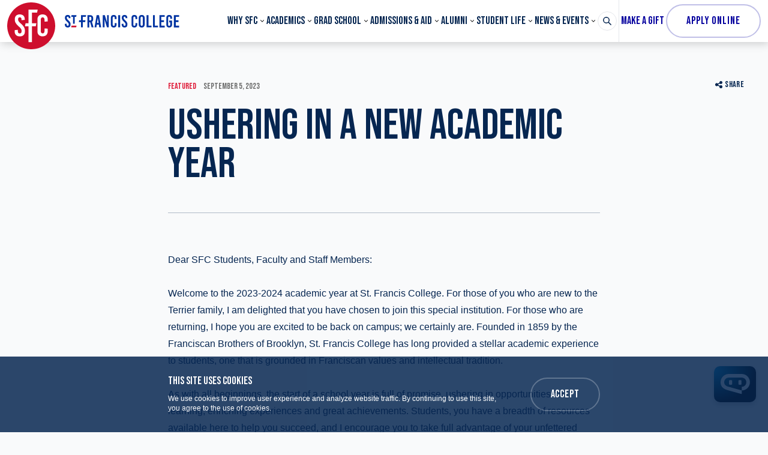

--- FILE ---
content_type: text/html; charset=UTF-8
request_url: https://www.sfc.edu/news/ushering-in-a-new-academic-year
body_size: 25175
content:


<!DOCTYPE html>
<html
	lang="en"
	prefix="og: http://ogp.me/ns# fb: http://ogp.me/ns/fb#"
	class=""	x-data="{ mobileMenuOpen: false, menu: '' }"
	x-init="$watch('menu', value => {
		if (value === 'search') {
			$nextTick(() => document.getElementById('header-search-input').focus());
		}
	})"
	@keydown.escape="menu = ''"
>	<head>
		<link rel="icon" href="/favicon.ico">
		<meta charset="utf-8">
		<meta name="viewport" content="width=device-width, initial-scale=1"><title>Ushering In a New Academic Year | St. Francis College</title>
<script type="9680c5d05f2aed5f020c6fc3-text/javascript">dataLayer = [];
(function(w,d,s,l,i){w[l]=w[l]||[];w[l].push({'gtm.start':
new Date().getTime(),event:'gtm.js'});var f=d.getElementsByTagName(s)[0],
j=d.createElement(s),dl=l!='dataLayer'?'&l='+l:'';j.async=true;j.src=
'https://www.googletagmanager.com/gtm.js?id='+i+dl;f.parentNode.insertBefore(j,f);
})(window,document,'script','dataLayer','GTM-MSQMXCQJ');
</script><meta name="generator" content="SEOmatic">
<meta name="description" content="A message from SFC’s interim president, Tim Cecere">
<meta name="referrer" content="no-referrer-when-downgrade">
<meta name="robots" content="all">
<meta content="en_US" property="og:locale">
<meta content="St. Francis College" property="og:site_name">
<meta content="website" property="og:type">
<meta content="https://www.sfc.edu/news/ushering-in-a-new-academic-year" property="og:url">
<meta content="Ushering In a New Academic Year" property="og:title">
<meta content="A message from SFC’s interim president, Tim Cecere" property="og:description">
<meta content="https://img.sfc.edu/content/uploads/Welcome-Week-message.jpg?auto=compress&amp;crop=focalpoint&amp;fit=crop&amp;fp-x=0.5&amp;fp-y=0.5&amp;h=630&amp;q=82&amp;w=1200&amp;s=e7f5c610908fdcb84ed4158622fc3565" property="og:image">
<meta content="1200" property="og:image:width">
<meta content="630" property="og:image:height">
<meta name="twitter:card" content="summary_large_image">
<meta name="twitter:creator" content="@">
<meta name="twitter:title" content="Ushering In a New Academic Year">
<meta name="twitter:description" content="A message from SFC’s interim president, Tim Cecere">
<meta name="twitter:image" content="https://img.sfc.edu/content/uploads/Welcome-Week-message.jpg?auto=compress&amp;crop=focalpoint&amp;fit=crop&amp;fp-x=0.5&amp;fp-y=0.5&amp;h=418&amp;q=82&amp;w=800&amp;s=905f4920077f430af3dbaa9a47103cb6">
<meta name="twitter:image:width" content="800">
<meta name="twitter:image:height" content="418">
<link href="https://www.sfc.edu/news/ushering-in-a-new-academic-year" rel="canonical">
<link href="https://www.sfc.edu/" rel="home">
<link type="text/plain" href="https://www.sfc.edu/humans.txt" rel="author">				
						
		<link rel="dns-prefetch" href="https://www.sfc.edu/">
		<link rel="preconnect" href="https://www.sfc.edu/" crossorigin>

		<link rel="preload" href="https://cloud.typography.com/7718498/6642612/css/fonts.css" as="style">

		<link rel="preload" as="font" href="https://www.sfc.edu/dist/fonts/SuisseWorks-Bold-WebS.woff2" type="font/woff2" crossorigin="anonymous">
		<link rel="preload" as="font" href="https://www.sfc.edu/dist/fonts/SuisseWorks-BoldItalic-WebS.woff2" type="font/woff2" crossorigin="anonymous">

		<link rel="preconnect" href="https://fonts.googleapis.com">
		<link rel="preconnect" href="https://fonts.gstatic.com" crossorigin>
		<link href="https://fonts.googleapis.com/css2?family=Bebas+Neue&display=swap" rel="stylesheet">

		<link rel="stylesheet" href="https://cloud.typography.com/7718498/6642612/css/fonts.css">

		<link href="https://www.sfc.edu/dist/css/main.429a2984754bdf9885fe.css" rel="stylesheet">

		<link rel="alternate" type="application/rss+xml" href="https://www.sfc.edu/rss">		<meta name="google-site-verification" content="7oWxWj1PcrXJpFEjLiD7k7SKOPLQ5_AfBBfMaeviBZc" />		
		
		<!-- Google Tag Manager -->
		<script type="9680c5d05f2aed5f020c6fc3-text/javascript">(function(w,d,s,l,i){w[l]=w[l]||[];w[l].push({'gtm.start':
		new Date().getTime(),event:'gtm.js'});var f=d.getElementsByTagName(s)[0],
		j=d.createElement(s),dl=l!='dataLayer'?'&l='+l:'';j.async=true;j.src=
		'https://www.googletagmanager.com/gtm.js?id='+i+dl;f.parentNode.insertBefore(j,f);
		})(window,document,'script','dataLayer','GTM-KTML69L');</script>
		<!-- End Google Tag Manager -->

		<!-- Google Tag Manager -->
		<script type="9680c5d05f2aed5f020c6fc3-text/javascript">(function(w,d,s,l,i){w[l]=w[l]||[];w[l].push({'gtm.start':
		new Date().getTime(),event:'gtm.js'});var f=d.getElementsByTagName(s)[0],
		j=d.createElement(s),dl=l!='dataLayer'?'&l='+l:'';j.async=true;j.src=
		'https://www.googletagmanager.com/gtm.js?id='+i+dl;f.parentNode.insertBefore(j,f);
		})(window,document,'script','dataLayer','GTM-KHNQ9NG');</script>
		<!-- End Google Tag Manager -->

        <!-- Google Tag Manager -->
        <script type="9680c5d05f2aed5f020c6fc3-text/javascript">(function(w,d,s,l,i){w[l]=w[l]||[];w[l].push({'gtm.start':
        new Date().getTime(),event:'gtm.js'});var f=d.getElementsByTagName(s)[0],
        j=d.createElement(s),dl=l!='dataLayer'?'&l='+l:'';j.async=true;j.src=
        'https://www.googletagmanager.com/gtm.js?id='+i+dl;f.parentNode.insertBefore(j,f);
        })(window,document,'script','dataLayer','GTM-NFQ277B');</script>
        <!-- End Google Tag Manager -->

        <!-- Meta Pixel Code -->
        <script type="9680c5d05f2aed5f020c6fc3-text/javascript">
        !function(f,b,e,v,n,t,s)
        {if(f.fbq)return;n=f.fbq=function(){n.callMethod?
        n.callMethod.apply(n,arguments):n.queue.push(arguments)};
        if(!f._fbq)f._fbq=n;n.push=n;n.loaded=!0;n.version='2.0';
        n.queue=[];t=b.createElement(e);t.async=!0;
        t.src=v;s=b.getElementsByTagName(e)[0];
        s.parentNode.insertBefore(t,s)}(window, document,'script',
        'https://connect.facebook.net/en_US/fbevents.js');
        fbq('init', '1256087415985353');
        fbq('track', 'PageView');
        </script>
        <noscript><img height="1" width="1" style="display:none"
        src="https://www.facebook.com/tr?id=1256087415985353&ev=PageView&noscript=1"
        /></noscript>
        <!-- End Meta Pixel Code -->

		<script src="https://chat.answerquest.ai/embed.js" data-clientid="SFC" data-position='{"small":{"b":"50","r":"20"}, "big":{"b":"20","r":"20"}}' type="9680c5d05f2aed5f020c6fc3-text/javascript"></script>
	</head>

		<body
		class="font-sans antialiased bg-alabaster text-bluewhale"
		:class="{'font-sans antialiased bg-alabaster text-bluewhale': true, 'overflow-hidden': menu === 'search'}"
	><noscript><iframe src="https://www.googletagmanager.com/ns.html?id=GTM-MSQMXCQJ"
height="0" width="0" style="display:none;visibility:hidden"></iframe></noscript>


		
		<!-- Google Tag Manager (noscript) -->
		<noscript><iframe src="https://www.googletagmanager.com/ns.html?id=GTM-KTML69L"
		height="0" width="0" style="display:none;visibility:hidden"></iframe></noscript>
		<!-- End Google Tag Manager (noscript) -->

		<!-- Google Tag Manager (noscript) -->
		<noscript><iframe src="https://www.googletagmanager.com/ns.html?id=GTM-KHNQ9NG"
		height="0" width="0" style="display:none;visibility:hidden"></iframe></noscript>
		<!-- End Google Tag Manager (noscript) -->

        <!-- Google Tag Manager (noscript) -->
        <noscript><iframe src="https://www.googletagmanager.com/ns.html?id=GTM-NFQ277B"
        height="0" width="0" style="display:none;visibility:hidden"></iframe></noscript>
        <!-- End Google Tag Manager (noscript) -->				
		
    <div id="page-container">
		<a
			href="#content-container"
			class="absolute top-0 px-5 py-3 -ml-20 text-sm leading-5 tracking-wider text-white uppercase duration-300 ease-in-out transform -translate-y-12 cursor-pointer lg:ml-0 left-1/2 lg:left-0 focus:translate-y-0 z-60 font-display bg-bluewhale"
		>
			Skip to main content
		</a>

							
			
		
		<div class="relative">
										

<header class="top-0 z-50 w-full md:sticky">
	<div class="h-14 lg:h-70px">
		<div class="relative z-40 bg-white shadow-sm">
			<div class="box-content px-3 mx-auto max-w-header">
				<div class="flex items-center justify-between whitespace-nowrap">
					<div>
						<a href="https://www.sfc.edu/" class="flex items-center" aria-label="St. Francis College Homepage">
							<div class="relative z-30 pt-2 lg:pt-1 h-14 lg:h-70px headroom__logo">
								<svg class="w-14 lg:w-16 xl:w-20 h-auto" width="84" height="82" viewBox="0 0 84 82" fill="none" xmlns="http://www.w3.org/2000/svg"><path d="M42 0C18.8 0 0 18.352 0 41s18.8 41 42 41 42-18.352 42-41S65.2 0 42 0ZM30.933 49.33v1.822c0 5.532-3.533 8.396-8.866 8.396-5.4 0-9-3.06-9-8.526V48.55l5.6-.52v2.538c0 2.538 1.2 3.774 3.266 3.774 1.734 0 3.2-.91 3.2-3.58v-1.17c0-2.343-1.066-4.035-4.866-7.42-5.2-4.75-6.934-7.744-6.934-11.844v-.911c0-5.532 3.267-8.395 8.667-8.395s8.667 3.058 8.667 8.525v1.041l-5.6.52v-1.17c0-2.539-1-3.775-3-3.775-1.667 0-2.934.911-2.934 3.059V30c0 2.083 1.067 3.775 4.867 7.16 5.2 4.75 6.933 7.809 6.933 12.17ZM37.4 12.56h16l-1.067 5.272H43.2V36.64h7.867L50 41.846H43.2V69.57h-5.8V41.846h-6.333l1.066-5.271H37.4V12.56Zm27.933 21.086v-3.059c0-2.993-1.133-4.36-3.266-4.36-2.134 0-3.267 1.367-3.267 3.775v20.435c0 2.473 1.133 3.774 3.267 3.774 2.133 0 3.266-1.367 3.266-4.36v-4.165l5.6.26v4.49c0 5.662-3.333 8.981-9.066 8.981-5.667 0-8.934-3.319-8.934-8.98V30.002c0-5.662 3.267-8.981 8.934-8.981 5.666 0 9.066 3.319 9.066 8.98v3.385l-5.6.26Z" fill="#CE0E2D"/></svg>

							</div>
							<svg class="text-logoblue fill-current w-32 xl:w-40 xl:w-auto h-auto ml-2 xl:ml-4" width="191" height="22" viewBox="0 0 191 22" fill="none" xmlns="http://www.w3.org/2000/svg"><path d="M42.246 12.977h-1.41v8.653h-3.11V1.213h4.471c3.306 0 5.153 1.799 5.153 5.153v1.458c0 2.14-.778 3.695-2.187 4.473l2.82 9.284h-3.258l-2.479-8.604Zm-1.41-2.868H42.1c1.507 0 2.14-.778 2.14-2.528v-1.07c0-1.7-.681-2.527-2.14-2.527h-1.264v6.125ZM57.412 21.581l-.68-4.618h-3.403l-.68 4.618h-3.112l3.549-20.416h3.937l3.549 20.416h-3.16Zm-3.694-7.437h2.576L55.03 5.54h-.048l-1.264 8.604ZM70.245 21.581 66.211 8.067h-.049v13.514h-2.917V1.165h3.452l3.646 12.152h.048V1.165h2.917V21.58h-3.063ZM86.287 5.783V7.63l-2.965.146V6.123c0-1.653-.632-2.382-1.75-2.382-1.118 0-1.75.73-1.75 2.09v11.132c0 1.361.632 2.09 1.75 2.09 1.118 0 1.75-.729 1.75-2.381v-2.285l2.965.146v2.43c0 3.111-1.798 4.91-4.812 4.91-3.014 0-4.764-1.799-4.764-4.91V5.783c0-3.111 1.75-4.91 4.764-4.91 3.014 0 4.812 1.799 4.812 4.91ZM89.058 21.581V1.165h3.111V21.58h-3.111ZM104.176 5.54v.583l-2.966.292v-.632c0-1.41-.534-2.042-1.604-2.042-.923 0-1.555.486-1.555 1.653v.437c0 1.118.583 2.09 2.576 3.89 2.722 2.527 3.694 4.18 3.694 6.562v.972c0 3.014-1.895 4.57-4.715 4.57-2.868 0-4.764-1.653-4.764-4.667v-1.362l2.966-.291v1.41c0 1.36.631 2.041 1.75 2.041.923 0 1.701-.486 1.701-1.944v-.632c0-1.264-.583-2.236-2.576-4.035-2.723-2.528-3.695-4.18-3.695-6.417v-.486c0-3.014 1.75-4.57 4.618-4.57 2.868 0 4.57 1.654 4.57 4.668ZM120.704 5.783V7.63l-2.965.146V6.123c0-1.653-.632-2.382-1.75-2.382-1.118 0-1.75.73-1.75 2.09v11.132c0 1.361.632 2.09 1.75 2.09 1.118 0 1.75-.729 1.75-2.381v-2.285l2.965.146v2.43c0 3.111-1.798 4.91-4.812 4.91-3.014 0-4.764-1.799-4.764-4.91V5.783c0-3.111 1.75-4.91 4.764-4.91 3.062 0 4.812 1.799 4.812 4.91ZM133.197 6.026V16.72c0 3.209-1.896 5.153-5.007 5.153-3.111 0-5.007-1.945-5.007-5.153V6.026c0-3.209 1.896-5.153 5.007-5.153 3.111 0 5.007 1.944 5.007 5.153Zm-6.903.048v10.598c0 1.506.681 2.333 1.896 2.333 1.216 0 1.896-.826 1.896-2.333V6.074c0-1.507-.68-2.333-1.896-2.333-1.215 0-1.896.826-1.896 2.333ZM144.62 18.665v2.916h-8.264V1.165h3.111v17.5h5.153ZM155.266 18.665v2.916h-8.264V1.165h3.111v17.5h5.153ZM160.809 4.033v5.784h4.52v2.868h-4.52v6.077h5.59v2.868h-8.702V1.213h8.702v2.868h-5.59v-.048ZM178.794 5.783v1.41l-2.966.145V6.123c0-1.653-.631-2.382-1.798-2.382s-1.799.73-1.799 2.09v11.132c0 1.361.584 2.09 1.799 2.09 1.215 0 1.798-.729 1.798-2.381v-3.5h-1.75v-2.869h4.764v6.66c0 3.111-1.798 4.91-4.861 4.91-3.062 0-4.812-1.799-4.812-4.91V5.783c0-3.111 1.75-4.91 4.812-4.91 3.063 0 4.813 1.799 4.813 4.91ZM184.969 4.033v5.784h4.52v2.868h-4.52v6.077h5.59v2.868h-8.701V1.213h8.701v2.868h-5.59v-.048ZM9.433 5.54v.583l-2.965.292v-.632c0-1.41-.535-2.042-1.604-2.042-.924 0-1.556.486-1.556 1.653v.437c0 1.118.583 2.09 2.576 3.89 2.723 2.527 3.695 4.18 3.695 6.562v.972c0 3.014-1.896 4.57-4.716 4.57C1.996 21.824.1 20.171.1 17.157v-1.362l2.965-.291v1.41c0 1.36.632 2.041 1.75 2.041.923 0 1.701-.486 1.701-1.944v-.632c0-1.264-.583-2.236-2.576-4.035C1.218 9.817.245 8.165.245 5.928v-.486c0-3.014 1.75-4.57 4.619-4.57 2.868 0 4.569 1.654 4.569 4.668ZM35.051 4.033l.486-2.868H27.03v8.652h-3.11l-.487 2.868h3.597v8.896h3.063v-8.896h3.889l.486-2.868h-4.375V4.033h4.958Z" /><path d="M10.697 21.581h8.313l.486-2.868h-8.313l-.486 2.868Z" fill="#CE0E2D"/><path d="M19.496 1.165h-8.313l-.486 2.868h2.965v11.52h2.868V4.033h2.48l.486-2.868Z" /></svg>

						</a>
					</div>
					<div class="flex ml-auto lg:hidden print:hidden">
						<button type="button" @click="mobileMenuOpen = true" class="block">
							<svg class="fill-current w-4 h-4 p-px" viewBox="0 0 24 24"><rect x="0.5" y="2.5" width="23" height="3" rx="1" ry="1"/><rect x="0.5" y="10.5" width="23" height="3" rx="1" ry="1"/><rect x="0.5" y="18.5" width="23" height="3" rx="1" ry="1"/></svg>

						</button>
						<button type="button" class="ml-4" @click="menu = menu === 'search' ? '' : 'search'">
							<span x-show="menu !== 'search'">
								<svg class="fill-current w-4 h-4 p-px" viewBox="0 0 24 24"><path d="M23.384,21.619,16.855,15.09a9.284,9.284,0,1,0-1.768,1.768l6.529,6.529a1.266,1.266,0,0,0,1.768,0A1.251,1.251,0,0,0,23.384,21.619ZM2.75,9.5a6.75,6.75,0,1,1,6.75,6.75A6.758,6.758,0,0,1,2.75,9.5Z"/></svg>

							</span>
							<span x-show="menu === 'search'" x-cloak>
								<svg class="fill-current w-4 h-4 p-px" viewBox="0 0 24 24"><path d="M14.3,12.179a.25.25,0,0,1,0-.354l9.263-9.262A1.5,1.5,0,0,0,21.439.442L12.177,9.7a.25.25,0,0,1-.354,0L2.561.442A1.5,1.5,0,0,0,.439,2.563L9.7,11.825a.25.25,0,0,1,0,.354L.439,21.442a1.5,1.5,0,0,0,2.122,2.121L11.823,14.3a.25.25,0,0,1,.354,0l9.262,9.263a1.5,1.5,0,0,0,2.122-2.121Z"/></svg>

							</span>
						</button>
					</div>
					<div class="flex-1 hidden ml-8 xl:ml-20 lg:block main-nav-container">
						<nav aria-label="Main Navigation" class="main-nav js-main-nav">
							<ul class="flex items-center justify-between h-14 lg:h-70px">
																																													<li class="flex has-submenu" data-menu="why-sfc">
											<a href="https://www.sfc.edu/why-sfc" target="" aria-haspopup="true" aria-expanded="true" class="relative text-base leading-none uppercase group xl:text-lg font-display">Why SFC</a>
											<div
												class="absolute inset-x-0 z-20 hidden py-12 text-white transform shadow-lg js-menu top-full bg-navyblue lg:block"
												style="display: none;"
											>
												
<div class="max-w-screen-xl mx-auto px-6 md:px-10">
															<div class="grid grid-cols-3 gap-10">
																															<div>
																	<ul class="space-y-4">
																																					<li class="space-y-4">
																																									<a href="https://www.sfc.edu/why-sfc/history-and-mission" target="" class="flex font-serif font-bold items-top hover:opacity-75 focus:opacity-75">
																																													<svg class="fill-current w-5 h-5 p-px mr-3 mt-px flex-shrink-0" xmlns="http://www.w3.org/2000/svg" viewBox="0 0 24 24">
  <defs>
    <style>.qigjqfwqza-a{fill:none;stroke:currentColor;stroke-linecap:round;stroke-linejoin:round;stroke-width:1.5px;}</style>
  </defs>
  <path class="qigjqfwqza-a" d="M12,22.8V5.387S9.545,2.66,1.268,2.55A.514.514,0,0,0,.9,2.7a.526.526,0,0,0-.152.37V19.444a.516.516,0,0,0,.5.52C9.543,20.071,12,22.8,12,22.8"></path>
  <path class="qigjqfwqza-a" d="M9,11.855A21.258,21.258,0,0,0,3.74,10.8"></path>
  <path class="qigjqfwqza-a" d="M9,16.05A21.311,21.311,0,0,0,3.74,15"></path>
  <path class="qigjqfwqza-a" d="M15,11.855A21.258,21.258,0,0,1,20.26,10.8"></path>
  <path class="qigjqfwqza-a" d="M15,16.05A21.311,21.311,0,0,1,20.26,15"></path>
  <path class="qigjqfwqza-a" d="M20.26,2.67c.76-.066,1.582-.108,2.472-.12a.514.514,0,0,1,.366.15.526.526,0,0,1,.152.37V19.444a.516.516,0,0,1-.5.52C14.457,20.071,12,22.8,12,22.8"></path>
  <path class="qigjqfwqza-a" d="M12,22.8V5.387s1.143-1.27,4.5-2.111"></path>
  <path class="qigjqfwqza-a" d="M20.25,7.8V1.2a24.031,24.031,0,0,0-3.75.6v6l1.875-1.5Z"></path>
</svg>

																																												<span class="flex-1 whitespace-normal">History &amp; Mission</span>
																					</a>
																																																											</li>
																																					<li class="space-y-4">
																																									<a href="https://www.sfc.edu/why-sfc/office-of-the-president/leadership" target="" class="flex font-serif font-bold items-top hover:opacity-75 focus:opacity-75">
																																													<svg class="fill-current w-5 h-5 p-px mr-3 mt-px flex-shrink-0" xmlns="http://www.w3.org/2000/svg" viewBox="0 0 24 24">
  <defs>
    <style>.mqgnheqnhr-a{fill:none;stroke:currentColor;stroke-linecap:round;stroke-linejoin:round;stroke-width:1.5px;}</style>
  </defs>
  <path class="mqgnheqnhr-a" d="M3.749,18.75V14.727a.477.477,0,0,1,.477-.477H19.772a.477.477,0,0,1,.477.477V18.75"></path>
  <line class="mqgnheqnhr-a" x1="11.999" y1="11.25" x2="11.999" y2="18.75"></line>
  <circle class="mqgnheqnhr-a" cx="3.749" cy="21" r="2.25"></circle>
  <circle class="mqgnheqnhr-a" cx="11.999" cy="21" r="2.25"></circle>
  <circle class="mqgnheqnhr-a" cx="20.249" cy="21" r="2.25"></circle>
  <circle class="mqgnheqnhr-a" cx="11.999" cy="3.75" r="3"></circle>
  <path class="mqgnheqnhr-a" d="M16.5,11.25A4.966,4.966,0,0,0,11.923,7.5a4.966,4.966,0,0,0-4.577,3.75"></path>
</svg>

																																												<span class="flex-1 whitespace-normal">Leadership</span>
																					</a>
																																																											</li>
																																					<li class="space-y-4">
																																									<a href="https://www.sfc.edu/why-sfc/board-of-trustees" target="" class="flex font-serif font-bold items-top hover:opacity-75 focus:opacity-75">
																																													<svg id="sugzlsqamt-Regular" class="fill-current w-5 h-5 p-px mr-3 mt-px flex-shrink-0" xmlns="http://www.w3.org/2000/svg" viewBox="0 0 24 24">
  <defs>
    <style>.sugzlsqamt-cls-1{fill:none;stroke:currentColor;stroke-linecap:round;stroke-linejoin:round;stroke-width:1.5px;}</style>
  </defs>
  <rect class="sugzlsqamt-cls-1" x="11.25" y="14.25" width="12" height="9" rx="0.75" ry="0.75"></rect>
  <line class="sugzlsqamt-cls-1" x1="11.25" y1="17.25" x2="23.25" y2="17.25"></line>
  <line class="sugzlsqamt-cls-1" x1="17.25" y1="17.25" x2="17.25" y2="18.75"></line>
  <path class="sugzlsqamt-cls-1" d="M18,11.25H16.5a1.5,1.5,0,0,0-1.5,1.5v1.5h4.5v-1.5A1.5,1.5,0,0,0,18,11.25Z"></path>
  <circle class="sugzlsqamt-cls-1" cx="5.25" cy="3.75" r="3"></circle>
  <path class="sugzlsqamt-cls-1" d="M9.19,10.575A4.5,4.5,0,0,0,.75,12.75v3h1.5L3,23.25H7.5l.51-5.1"></path>
</svg>

																																												<span class="flex-1 whitespace-normal">Board of Trustees</span>
																					</a>
																																																											</li>
																																					<li class="space-y-4">
																																									<a href="https://www.sfc.edu/why-sfc/careers-at-sfc" target="" class="flex font-serif font-bold items-top hover:opacity-75 focus:opacity-75">
																																													<svg class="fill-current w-5 h-5 p-px mr-3 mt-px flex-shrink-0" xmlns="http://www.w3.org/2000/svg" viewBox="0 0 24 24">
  <defs>
    <style>.xxhobqjxag-a{fill:none;stroke:currentColor;stroke-linecap:round;stroke-linejoin:round;stroke-width:1.5px;}</style>
  </defs>
  <circle class="xxhobqjxag-a" cx="4.504" cy="17.625" r="2.625"></circle>
  <path class="xxhobqjxag-a" d="M8.254,23.25a4.25,4.25,0,0,0-7.5,0"></path>
  <circle class="xxhobqjxag-a" cx="19.504" cy="17.625" r="2.625"></circle>
  <path class="xxhobqjxag-a" d="M23.254,23.25a4.25,4.25,0,0,0-7.5,0"></path>
  <circle class="xxhobqjxag-a" cx="12.004" cy="3.375" r="2.625"></circle>
  <path class="xxhobqjxag-a" d="M15.253,8.25a4.269,4.269,0,0,0-6.5,0"></path>
  <path class="xxhobqjxag-a" d="M9.055,19.707A8.28,8.28,0,0,0,15,19.689"></path>
  <path class="xxhobqjxag-a" d="M6.353,6a8.216,8.216,0,0,0-2.6,6c0,.253.015.5.038.75"></path>
  <path class="xxhobqjxag-a" d="M20.216,12.75c.023-.248.038-.5.038-.75a8.216,8.216,0,0,0-2.6-6"></path>
  <circle class="xxhobqjxag-a" cx="12.004" cy="13.5" r="2.25"></circle>
  <line class="xxhobqjxag-a" x1="14.254" y1="13.5" x2="15.754" y2="13.5"></line>
  <line class="xxhobqjxag-a" x1="8.254" y1="13.5" x2="9.754" y2="13.5"></line>
  <line class="xxhobqjxag-a" x1="12.004" y1="15.75" x2="12.004" y2="17.25"></line>
  <line class="xxhobqjxag-a" x1="12.004" y1="9.75" x2="12.004" y2="11.25"></line>
  <line class="xxhobqjxag-a" x1="13.595" y1="15.091" x2="14.656" y2="16.151"></line>
  <line class="xxhobqjxag-a" x1="9.352" y1="10.848" x2="10.413" y2="11.909"></line>
  <line class="xxhobqjxag-a" x1="10.413" y1="15.091" x2="9.352" y2="16.151"></line>
  <line class="xxhobqjxag-a" x1="14.656" y1="10.848" x2="13.595" y2="11.909"></line>
</svg>

																																												<span class="flex-1 whitespace-normal">Careers at SFC</span>
																					</a>
																																																											</li>
																																			</ul>
																</div>
																															<div>
																	<ul class="space-y-4">
																																					<li class="space-y-4">
																																									<a href="https://www.sfc.edu/why-sfc/belonging-engagement" target="" class="flex font-serif font-bold items-top hover:opacity-75 focus:opacity-75">
																																													<svg id="jnmvyajlha-Regular" class="fill-current w-5 h-5 p-px mr-3 mt-px flex-shrink-0" xmlns="http://www.w3.org/2000/svg" viewBox="0 0 24 24">
  <defs>
    <style>.jnmvyajlha-cls-1{fill:none;stroke:currentColor;stroke-linecap:round;stroke-linejoin:round;stroke-width:1.5px;}</style>
  </defs>
  <circle class="jnmvyajlha-cls-1" cx="3.375" cy="16.875" r="2.625"></circle>
  <circle class="jnmvyajlha-cls-1" cx="20.625" cy="16.875" r="2.625"></circle>
  <circle class="jnmvyajlha-cls-1" cx="12" cy="16.875" r="2.625"></circle>
  <path class="jnmvyajlha-cls-1" d="M7.688,23.25A4.585,4.585,0,0,0,.75,21.083"></path>
  <path class="jnmvyajlha-cls-1" d="M16.313,23.25a4.584,4.584,0,0,1,6.937-2.167"></path>
  <path class="jnmvyajlha-cls-1" d="M16.313,23.25a4.6,4.6,0,0,0-8.626,0"></path>
  <path class="jnmvyajlha-cls-1" d="M14.25,11.25S15,7.5,18,6.75"></path>
  <line class="jnmvyajlha-cls-1" x1="20.25" y1="6" x2="23.25" y2="6"></line>
  <line class="jnmvyajlha-cls-1" x1="21.75" y1="4.5" x2="21.75" y2="7.5"></line>
  <path class="jnmvyajlha-cls-1" d="M9.75,11.25S9,7.5,6,6.75"></path>
  <line class="jnmvyajlha-cls-1" x1="3.75" y1="6" x2="0.75" y2="6"></line>
  <line class="jnmvyajlha-cls-1" x1="2.25" y1="4.5" x2="2.25" y2="7.5"></line>
  <line class="jnmvyajlha-cls-1" x1="10.5" y1="2.25" x2="13.5" y2="2.25"></line>
  <line class="jnmvyajlha-cls-1" x1="12" y1="0.75" x2="12" y2="3.75"></line>
  <line class="jnmvyajlha-cls-1" x1="12" y1="11.25" x2="12" y2="6.75"></line>
</svg>

																																												<span class="flex-1 whitespace-normal">Office of Belonging and Engagement</span>
																					</a>
																																																											</li>
																																					<li class="space-y-4">
																																									<a href="https://www.sfc.edu/why-sfc/sfc-170" target="" class="flex font-serif font-bold items-top hover:opacity-75 focus:opacity-75">
																																													<svg id="hbbsecetis-Regular" class="fill-current w-5 h-5 p-px mr-3 mt-px flex-shrink-0" xmlns="http://www.w3.org/2000/svg" viewBox="0 0 24 24">
  <defs>
    <style>.hbbsecetis-cls-1{fill:none;stroke:currentColor;stroke-linecap:round;stroke-linejoin:round;stroke-width:1.5px;fill-rule:evenodd;}</style>
  </defs>
  <path class="hbbsecetis-cls-1" d="M16.778,12.25l-4.517-7.1A.751.751,0,0,1,12.894,4h4.561a1.5,1.5,0,0,1,1.265.7l4.3,6.75a1.5,1.5,0,0,1,0,1.61l-4.3,6.75a1.5,1.5,0,0,1-1.265.7H12.894a.751.751,0,0,1-.633-1.153Z"></path>
  <path class="hbbsecetis-cls-1" d="M5.384,12.25.867,5.153A.751.751,0,0,1,1.5,4H6.06a1.5,1.5,0,0,1,1.266.7l4.3,6.75a1.5,1.5,0,0,1,0,1.61l-4.3,6.75a1.5,1.5,0,0,1-1.266.7H1.5a.751.751,0,0,1-.633-1.153Z"></path>
</svg>

																																												<span class="flex-1 whitespace-normal">SFC 170 | Five-Year Strategic Vision</span>
																					</a>
																																																											</li>
																																					<li class="space-y-4">
																																									<a href="https://www.sfc.edu/student-life/mission-ministry-interfaith-dialogue" target="" class="flex font-serif font-bold items-top hover:opacity-75 focus:opacity-75">
																																													<svg class="fill-current w-5 h-5 p-px mr-3 mt-px flex-shrink-0" xmlns="http://www.w3.org/2000/svg" viewBox="0 0 24 24">
  <defs>
    <style>.mbeorufrtg-a{fill:none;stroke:currentColor;stroke-linecap:round;stroke-linejoin:round;stroke-width:1.5px;}</style>
  </defs>
  <circle class="mbeorufrtg-a" cx="12" cy="12" r="10.5"></circle>
  <path class="mbeorufrtg-a" d="M18.974,14.731A7.472,7.472,0,0,0,13.5,4.651V9.257Z"></path>
  <path class="mbeorufrtg-a" d="M13.5,13.5v5.849a7.463,7.463,0,0,0,3.785-2.065Z"></path>
  <path class="mbeorufrtg-a" d="M5.026,14.731A7.472,7.472,0,0,1,10.5,4.651V9.257Z"></path>
  <path class="mbeorufrtg-a" d="M10.5,13.5v5.849a7.463,7.463,0,0,1-3.785-2.065Z"></path>
</svg>

																																												<span class="flex-1 whitespace-normal">Mission, Ministry &amp; Interfaith Dialogue</span>
																					</a>
																																																											</li>
																																			</ul>
																</div>
																															<div>
																	<ul class="space-y-4">
																																					<li class="space-y-4">
																																									<a href="https://www.sfc.edu/why-sfc/external-affairs/office-of-government-and-community-affairs" target="" class="flex font-serif font-bold items-top hover:opacity-75 focus:opacity-75">
																																													<svg class="fill-current w-5 h-5 p-px mr-3 mt-px flex-shrink-0" xmlns="http://www.w3.org/2000/svg" viewBox="0 0 24 24">
  <defs>
    <style>.dbwcunznyw-a{fill:none;stroke:currentColor;stroke-linecap:round;stroke-linejoin:round;stroke-width:1.5px;}</style>
  </defs>
  <circle class="dbwcunznyw-a" cx="11.999" cy="9.75" r="2.25"></circle>
  <path class="dbwcunznyw-a" d="M15.749,15.75a4.047,4.047,0,0,0-3.75-3,4.047,4.047,0,0,0-3.75,3"></path>
  <circle class="dbwcunznyw-a" cx="11.999" cy="2.625" r="1.875"></circle>
  <circle class="dbwcunznyw-a" cx="21.374" cy="12" r="1.875"></circle>
  <circle class="dbwcunznyw-a" cx="11.999" cy="21.375" r="1.875"></circle>
  <circle class="dbwcunznyw-a" cx="2.624" cy="12" r="1.875"></circle>
  <path class="dbwcunznyw-a" d="M16.5,4.2a9.041,9.041,0,0,1,3.3,3.3"></path>
  <path class="dbwcunznyw-a" d="M19.8,16.5a9.041,9.041,0,0,1-3.3,3.3"></path>
  <path class="dbwcunznyw-a" d="M7.5,19.8a9.041,9.041,0,0,1-3.3-3.3"></path>
  <path class="dbwcunznyw-a" d="M4.2,7.5A9.041,9.041,0,0,1,7.5,4.2"></path>
</svg>

																																												<span class="flex-1 whitespace-normal">Office of Government and Community Affairs</span>
																					</a>
																																																											</li>
																																					<li class="space-y-4">
																																									<a href="https://www.sfc.edu/why-sfc/office-of-institutional-effectiveness-accreditation" target="" class="flex font-serif font-bold items-top hover:opacity-75 focus:opacity-75">
																																													<svg class="fill-current w-5 h-5 p-px mr-3 mt-px flex-shrink-0" xmlns="http://www.w3.org/2000/svg" viewBox="0 0 24 24">
  <defs>
    <style>.wwqvdnilho-a{fill:none;stroke:currentColor;stroke-linecap:round;stroke-linejoin:round;stroke-width:1.5px;}</style>
  </defs>
  <ellipse class="wwqvdnilho-a" cx="4.5" cy="3.001" rx="3.75" ry="2.25"></ellipse>
  <path class="wwqvdnilho-a" d="M.75,3V7.5c0,1.242,1.679,2.25,3.75,2.25S8.25,8.743,8.25,7.5V3"></path>
  <ellipse class="wwqvdnilho-a" cx="4.5" cy="16.501" rx="3.75" ry="2.25"></ellipse>
  <path class="wwqvdnilho-a" d="M.75,16.5V21c0,1.242,1.679,2.25,3.75,2.25S8.25,22.243,8.25,21V16.5"></path>
  <ellipse class="wwqvdnilho-a" cx="19.5" cy="3.001" rx="3.75" ry="2.25"></ellipse>
  <path class="wwqvdnilho-a" d="M15.75,3V7.5c0,1.242,1.679,2.25,3.75,2.25s3.75-1.008,3.75-2.25V3"></path>
  <ellipse class="wwqvdnilho-a" cx="19.5" cy="16.501" rx="3.75" ry="2.25"></ellipse>
  <path class="wwqvdnilho-a" d="M15.75,16.5V21c0,1.242,1.679,2.25,3.75,2.25s3.75-1.008,3.75-2.25V16.5"></path>
  <line class="wwqvdnilho-a" x1="8.041" y1="8.244" x2="15.831" y2="16.034"></line>
  <line class="wwqvdnilho-a" x1="8.25" y1="16.5" x2="16.191" y2="8.56"></line>
</svg>

																																												<span class="flex-1 whitespace-normal">Office of Institutional Effectiveness &amp; Accreditation</span>
																					</a>
																																																											</li>
																																					<li class="space-y-4">
																																									<a href="https://www.sfc.edu/why-sfc/contact" target="" class="flex font-serif font-bold items-top hover:opacity-75 focus:opacity-75">
																																													<svg class="fill-current w-5 h-5 p-px mr-3 mt-px flex-shrink-0" xmlns="http://www.w3.org/2000/svg" viewBox="0 0 24 24">
  <defs>
    <style>.sotwllujdh-a{fill:none;stroke:currentColor;stroke-linecap:round;stroke-linejoin:round;stroke-width:1.5px;}</style>
  </defs>
  <circle class="sotwllujdh-a" cx="17.25" cy="17.25" r="6"></circle>
  <line class="sotwllujdh-a" x1="17.25" y1="20.25" x2="17.25" y2="14.25"></line>
  <line class="sotwllujdh-a" x1="17.25" y1="14.25" x2="15" y2="16.5"></line>
  <line class="sotwllujdh-a" x1="17.25" y1="14.25" x2="19.5" y2="16.5"></line>
  <path class="sotwllujdh-a" d="M8.25,15.75h-6a1.5,1.5,0,0,1-1.5-1.5v-12A1.5,1.5,0,0,1,2.25.75h18a1.5,1.5,0,0,1,1.5,1.5V9"></path>
  <path class="sotwllujdh-a" d="M21.411,1.3,13.267,7.564a3.308,3.308,0,0,1-4.034,0L1.089,1.3"></path>
</svg>

																																												<span class="flex-1 whitespace-normal">Contact</span>
																					</a>
																																																											</li>
																																			</ul>
																</div>
																													</div>
													</div>
											</div>
										</li>
																																																						<li class="flex has-submenu" data-menu="academics">
											<a href="https://www.sfc.edu/academics" target="" aria-haspopup="true" aria-expanded="true" class="relative text-base leading-none uppercase group xl:text-lg font-display">Academics</a>
											<div
												class="absolute inset-x-0 z-20 hidden py-12 text-white transform shadow-lg js-menu top-full bg-navyblue lg:block"
												style="display: none;"
											>
												
<div class="max-w-screen-xl mx-auto px-6 md:px-10">
															<div class="grid grid-cols-3 gap-10">
																															<div>
																	<ul class="space-y-4">
																																					<li class="space-y-4">
																																									<a href="https://www.sfc.edu/academics" target="" class="flex font-serif font-bold items-top hover:opacity-75 focus:opacity-75">
																																													<svg class="fill-current w-5 h-5 p-px mr-3 mt-px flex-shrink-0" xmlns="http://www.w3.org/2000/svg" viewBox="0 0 24 24">
  <defs>
    <style>.jmjjphbnqn-a{fill:none;stroke:currentColor;stroke-linecap:round;stroke-linejoin:round;stroke-width:1.5px;}</style>
  </defs>
  <rect class="jmjjphbnqn-a" x="0.75" y="0.75" width="22.5" height="22.5" rx="1" ry="1"></rect>
  <line class="jmjjphbnqn-a" x1="12" y1="0.75" x2="12" y2="23.25"></line>
  <line class="jmjjphbnqn-a" x1="0.75" y1="12" x2="23.25" y2="12"></line>
  <line class="jmjjphbnqn-a" x1="9" y1="5.25" x2="9" y2="7.5"></line>
  <line class="jmjjphbnqn-a" x1="9" y1="16.5" x2="9" y2="18.75"></line>
  <line class="jmjjphbnqn-a" x1="20.25" y1="16.5" x2="20.25" y2="18.75"></line>
  <polyline class="jmjjphbnqn-a" points="12 5.25 15 5.25 15 12"></polyline>
  <polyline class="jmjjphbnqn-a" points="15 5.25 18 5.25 18 12"></polyline>
  <polyline class="jmjjphbnqn-a" points="21 12 18 5.25 21 3.75 23.25 9"></polyline>
</svg>

																																												<span class="flex-1 whitespace-normal">Browse Academic Divisions</span>
																					</a>
																																																													<ul class="pl-5 space-y-2 text-xs font-medium border-l border-white border-opacity-30">
																																													<li><a href="https://www.sfc.edu/academics/divisions/business-accounting-entrepreneurship" target="" class="hover:opacity-75 hover:underline focus:opacity-75 focus:underline">Business, Accounting &amp; Entrepreneurship</a></li>
																																													<li><a href="https://www.sfc.edu/academics/divisions/science-health-science" target="" class="hover:opacity-75 hover:underline focus:opacity-75 focus:underline">Science &amp; Health Science</a></li>
																																													<li><a href="https://www.sfc.edu/academics/divisions/human-science-sociocultural-studies-social-justice" target="" class="hover:opacity-75 hover:underline focus:opacity-75 focus:underline">Human Science, Sociocultural Studies &amp; Social Justice</a></li>
																																													<li><a href="https://www.sfc.edu/academics/divisions/interdisciplinary-humanities-education" target="" class="hover:opacity-75 hover:underline focus:opacity-75 focus:underline">Interdisciplinary Studies, Humanities &amp; Education</a></li>
																																											</ul>
																																							</li>
																																			</ul>
																</div>
																															<div>
																	<ul class="space-y-4">
																																					<li class="space-y-4">
																																									<a href="https://www.sfc.edu/academics" target="" class="flex font-serif font-bold items-top hover:opacity-75 focus:opacity-75">
																																													<svg class="fill-current w-5 h-5 p-px mr-3 mt-px flex-shrink-0" xmlns="http://www.w3.org/2000/svg" viewBox="0 0 24 24">
  <defs>
    <style>.ncpkcvhgcg-a{fill:none;stroke:currentColor;stroke-linecap:round;stroke-linejoin:round;stroke-width:1.5px;}</style>
  </defs>
  <rect class="ncpkcvhgcg-a" x="8.761" y="7.425" width="9" height="4.5" transform="translate(-2.957 12.211) rotate(-45)"></rect>
  <path class="ncpkcvhgcg-a" d="M21.747,4.371l1.06,1.061a1.5,1.5,0,0,1,0,2.121l-4.773,4.773"></path>
  <path class="ncpkcvhgcg-a" d="M18.034,8.084l3.713-3.713a1.5,1.5,0,0,0,0-2.121L20.686,1.189a1.5,1.5,0,0,0-2.121,0L14.852,4.9"></path>
  <path class="ncpkcvhgcg-a" d="M10.079,16.039c-.878.878-4.242,1.06-4.242,1.06s.182-3.364,1.06-4.242a2.25,2.25,0,0,1,3.182,3.182Z"></path>
  <path class="ncpkcvhgcg-a" d="M3.747,18.75H3a2.25,2.25,0,0,0,0,4.5h15.75"></path>
</svg>

																																												<span class="flex-1 whitespace-normal">Browse Departments</span>
																					</a>
																																																											</li>
																																					<li class="space-y-4">
																																									<a href="https://www.sfc.edu/academics/degrees" target="" class="flex font-serif font-bold items-top hover:opacity-75 focus:opacity-75">
																																													<svg class="fill-current w-5 h-5 p-px mr-3 mt-px flex-shrink-0" xmlns="http://www.w3.org/2000/svg" viewBox="0 0 24 24">
  <defs>
    <style>.nsbiapqcdd-a{fill:none;stroke:currentColor;stroke-linecap:round;stroke-linejoin:round;stroke-width:1.5px;}</style>
  </defs>
  <polyline class="nsbiapqcdd-a" points="11.25 17.25 0.75 17.25 0.75 0.75 23.25 0.75 23.25 5.25"></polyline>
  <line class="nsbiapqcdd-a" x1="0.75" y1="9.75" x2="8.25" y2="17.25"></line>
  <line class="nsbiapqcdd-a" x1="15.75" y1="0.75" x2="20.25" y2="5.25"></line>
  <path class="nsbiapqcdd-a" d="M16.237,16.483l-.8,5.879a.751.751,0,0,0,1.269.666l2.049-2.05,2.049,2.05a.751.751,0,0,0,1.269-.666l-.8-5.879"></path>
  <circle class="nsbiapqcdd-a" cx="18.75" cy="12.75" r="4.5"></circle>
  <line class="nsbiapqcdd-a" x1="0.75" y1="8.25" x2="8.25" y2="0.75"></line>
  <line class="nsbiapqcdd-a" x1="18.75" y1="12.375" x2="18.75" y2="12.375"></line>
  <path class="nsbiapqcdd-a" d="M18.75,12.375a.375.375,0,1,0,.375.375.375.375,0,0,0-.375-.375"></path>
</svg>

																																												<span class="flex-1 whitespace-normal">Browse Degree Type A-Z</span>
																					</a>
																																																											</li>
																																					<li class="space-y-4">
																																									<a href="https://www.sfc.edu/academics/prior-learning-credits-and-equivalencies" target="" class="flex font-serif font-bold items-top hover:opacity-75 focus:opacity-75">
																																													<svg class="fill-current w-5 h-5 p-px mr-3 mt-px flex-shrink-0" xmlns="http://www.w3.org/2000/svg" viewBox="0 0 24 24">
  <defs>
    <style>.vhjtnhjqdk-a{fill:none;stroke:currentColor;stroke-linecap:round;stroke-linejoin:round;stroke-width:1.5px;}</style>
  </defs>
  <polyline class="vhjtnhjqdk-a" points="14.813 11.048 14.813 14.798 12 15.736 9.188 14.798 9.188 11.048"></polyline>
  <polygon class="vhjtnhjqdk-a" points="17.625 10.111 12 8.236 6.375 10.111 12 11.986 17.625 10.111"></polygon>
  <line class="vhjtnhjqdk-a" x1="6.375" y1="10.111" x2="6.375" y2="13.286"></line>
  <path class="vhjtnhjqdk-a" d="M20.986,12.485A9,9,0,0,0,5.636,5.622l-.53.53"></path>
  <path class="vhjtnhjqdk-a" d="M3.014,11.487a9,9,0,0,0,15.35,6.863l.53-.531"></path>
  <polyline class="vhjtnhjqdk-a" points="15.712 17.819 18.894 17.819 18.894 21.001"></polyline>
  <polyline class="vhjtnhjqdk-a" points="8.288 6.152 5.106 6.152 5.106 2.97"></polyline>
</svg>

																																												<span class="flex-1 whitespace-normal">Prior Learning Credits &amp; Equivalencies</span>
																					</a>
																																																											</li>
																																					<li class="space-y-4">
																																									<a href="https://www.sfc.edu/academics/career-pathways-articulation-agreements" target="" class="flex font-serif font-bold items-top hover:opacity-75 focus:opacity-75">
																																													<svg class="fill-current w-5 h-5 p-px mr-3 mt-px flex-shrink-0" xmlns="http://www.w3.org/2000/svg" viewBox="0 0 24 24">
  <defs>
    <style>.wakqxizyuy-a{fill:none;stroke:currentColor;stroke-linecap:round;stroke-linejoin:round;stroke-width:1.5px;}</style>
  </defs>
  <path class="wakqxizyuy-a" d="M20.25,12.216a5.279,5.279,0,0,0,1.819-1.425"></path>
  <path class="wakqxizyuy-a" d="M23.223,7.957a5.3,5.3,0,0,0-.3-2.291"></path>
  <path class="wakqxizyuy-a" d="M21.07,3.228a5.1,5.1,0,0,0-2.123-.908"></path>
  <path class="wakqxizyuy-a" d="M3.642,13.292A5.151,5.151,0,0,0,1.789,14.85"></path>
  <path class="wakqxizyuy-a" d="M.752,17.883a5.146,5.146,0,0,0,.516,2.364"></path>
  <path class="wakqxizyuy-a" d="M3.468,22.579a5.261,5.261,0,0,0,2.335.638"></path>
  <line class="wakqxizyuy-a" x1="11.247" y1="8.229" x2="11.247" y2="23.229"></line>
  <polyline class="wakqxizyuy-a" points="8.384 11.093 11.247 8.229 14.111 11.093"></polyline>
  <circle class="wakqxizyuy-a" cx="11.247" cy="2.979" r="2.25"></circle>
</svg>

																																												<span class="flex-1 whitespace-normal">Career Pathways &amp; Articulation Agreements</span>
																					</a>
																																																											</li>
																																			</ul>
																</div>
																															<div>
																	<ul class="space-y-4">
																																					<li class="space-y-4">
																																																													<ul class="pl-5 space-y-2 text-xs font-medium border-l border-white border-opacity-30">
																																													<li><a href="https://www.sfc.edu/academics/general-education-program" target="" class="hover:opacity-75 hover:underline focus:opacity-75 focus:underline">General Education Program</a></li>
																																													<li><a href="https://www.sfc.edu/academics/academic-calendar" target="" class="hover:opacity-75 hover:underline focus:opacity-75 focus:underline">Academic Calendar</a></li>
																																													<li><a href="https://www.sfc.edu/academics/faculty-directory" target="" class="hover:opacity-75 hover:underline focus:opacity-75 focus:underline">Faculty Directory</a></li>
																																													<li><a href="https://www.sfc.edu/academics/online-learning" target="" class="hover:opacity-75 hover:underline focus:opacity-75 focus:underline">Online Learning</a></li>
																																													<li><a href="https://www.sfc.edu/academics/internationalstudy/studyabroad" target="" class="hover:opacity-75 hover:underline focus:opacity-75 focus:underline">Study Abroad</a></li>
																																													<li><a href="https://assets.sfc.edu/content/uploads/SFC-Catalogue-2024-2025.pdf" target="_blank" class="hover:opacity-75 hover:underline focus:opacity-75 focus:underline">Course Catalogue </a></li>
																																													<li><a href="https://library.sfc.edu/home" target="_blank" class="hover:opacity-75 hover:underline focus:opacity-75 focus:underline">Library</a></li>
																																											</ul>
																																							</li>
																																			</ul>
																</div>
																													</div>
													</div>
											</div>
										</li>
																																																						<li class="flex has-submenu" data-menu="graduate">
											<a href="https://www.sfc.edu/admissions-aid/graduate" target="" aria-haspopup="true" aria-expanded="true" class="relative text-base leading-none uppercase group xl:text-lg font-display">Grad School</a>
											<div
												class="absolute inset-x-0 z-20 hidden py-12 text-white transform shadow-lg js-menu top-full bg-navyblue lg:block"
												style="display: none;"
											>
												
<div class="max-w-screen-xl mx-auto px-6 md:px-10">
															<div class="grid grid-cols-3 gap-10">
																															<div>
																	<ul class="space-y-4">
																																					<li class="space-y-4">
																																									<a href="https://www.sfc.edu/admissions-aid/graduate" target="" class="flex font-serif font-bold items-top hover:opacity-75 focus:opacity-75">
																																												<span class="flex-1 whitespace-normal">St. Francis Graduate School of Advanced Studies</span>
																					</a>
																																																											</li>
																																					<li class="space-y-4">
																																									<a href="https://www.sfc.edu/student-life/grad-international-student-services" target="" class="flex font-serif font-bold items-top hover:opacity-75 focus:opacity-75">
																																												<span class="flex-1 whitespace-normal">Graduate Student Services</span>
																					</a>
																																																											</li>
																																			</ul>
																</div>
																															<div>
																	<ul class="space-y-4">
																																					<li class="space-y-4">
																																																											</li>
																																					<li class="space-y-4">
																																																											</li>
																																			</ul>
																</div>
																															<div>
																	<ul class="space-y-4">
																																					<li class="space-y-4">
																																																											</li>
																																			</ul>
																</div>
																													</div>
													</div>
											</div>
										</li>
																																																						<li class="flex has-submenu" data-menu="admissions-aid">
											<a href="https://www.sfc.edu/admissions-aid" target="" aria-haspopup="true" aria-expanded="true" class="relative text-base leading-none uppercase group xl:text-lg font-display">Admissions &amp; Aid</a>
											<div
												class="absolute inset-x-0 z-20 hidden py-12 text-white transform shadow-lg js-menu top-full bg-navyblue lg:block"
												style="display: none;"
											>
												
<div class="max-w-screen-xl mx-auto px-6 md:px-10">
															<div class="grid grid-cols-3 gap-10">
																															<div>
																	<ul class="space-y-4">
																																					<li class="space-y-4">
																																									<a href="https://www.sfc.edu/admissions-aid/firstyear" target="" class="flex font-serif font-bold items-top hover:opacity-75 focus:opacity-75">
																																													<svg class="fill-current w-5 h-5 p-px mr-3 mt-px flex-shrink-0" xmlns="http://www.w3.org/2000/svg" viewBox="0 0 24 24">
  <defs>
    <style>.feavmkindl-a{fill:none;stroke:currentColor;stroke-linecap:round;stroke-linejoin:round;stroke-width:1.5px;}</style>
  </defs>
  <rect class="feavmkindl-a" x="0.75" y="17.25" width="22.5" height="6" rx="1.5" ry="1.5"></rect>
  <line class="feavmkindl-a" x1="3.75" y1="20.25" x2="15.75" y2="20.25"></line>
  <path class="feavmkindl-a" d="M19.125,20.25a.375.375,0,0,1,.375-.375"></path>
  <path class="feavmkindl-a" d="M19.5,20.625a.375.375,0,0,1-.375-.375"></path>
  <path class="feavmkindl-a" d="M19.875,20.25a.375.375,0,0,1-.375.375"></path>
  <path class="feavmkindl-a" d="M19.5,19.875a.375.375,0,0,1,.375.375"></path>
  <path class="feavmkindl-a" d="M10.24.75h0c1.48,0,2.51,1.5,2.51,3.75"></path>
  <path class="feavmkindl-a" d="M14.861,3.75,12.75,4.5l-1.959-.75a3.03,3.03,0,0,0-3.55.442,3.749,3.749,0,0,1-1.083,5.922c.706,2.985,2.485,5.39,4.316,5.629a1,1,0,0,0,.572-.115l1.4-.7a1.078,1.078,0,0,1,.959,0l1.395.7a1.006,1.006,0,0,0,.572.115c1.989-.26,4.326-3.076,4.883-6.414C20.721,6.5,19.055,1.888,14.861,3.75Z"></path>
</svg>

																																												<span class="flex-1 whitespace-normal">First Year</span>
																					</a>
																																																											</li>
																																					<li class="space-y-4">
																																									<a href="https://www.sfc.edu/admissions-aid/transfer" target="" class="flex font-serif font-bold items-top hover:opacity-75 focus:opacity-75">
																																													<svg class="fill-current w-5 h-5 p-px mr-3 mt-px flex-shrink-0" xmlns="http://www.w3.org/2000/svg" viewBox="0 0 24 24">
  <defs>
    <style>.iriolngxkt-a{fill:none;stroke:currentColor;stroke-linecap:round;stroke-linejoin:round;stroke-width:1.5px;}</style>
  </defs>
  <line class="iriolngxkt-a" x1="10.5" y1="15" x2="23.25" y2="15"></line>
  <polyline class="iriolngxkt-a" points="20.25 12 23.25 15 20.25 18"></polyline>
  <line class="iriolngxkt-a" x1="13.5" y1="9" x2="0.75" y2="9"></line>
  <polyline class="iriolngxkt-a" points="3.75 12 0.75 9 3.75 6"></polyline>
</svg>

																																												<span class="flex-1 whitespace-normal">Transfer</span>
																					</a>
																																																											</li>
																																					<li class="space-y-4">
																																									<a href="https://www.sfc.edu/admissions-aid/graduate" target="" class="flex font-serif font-bold items-top hover:opacity-75 focus:opacity-75">
																																													<svg class="fill-current w-5 h-5 p-px mr-3 mt-px flex-shrink-0" xmlns="http://www.w3.org/2000/svg" viewBox="0 0 24 24">
  <defs>
    <style>.ljzrbcovcr-a{fill:none;stroke:currentColor;stroke-linecap:round;stroke-linejoin:round;stroke-width:1.5px;}</style>
  </defs>
  <rect class="ljzrbcovcr-a" x="0.75" y="3.75" width="22.5" height="16.5" rx="1.5" ry="1.5"></rect>
  <line class="ljzrbcovcr-a" x1="0.75" y1="8.25" x2="23.25" y2="8.25"></line>
  <circle class="ljzrbcovcr-a" cx="8.25" cy="14.25" r="3"></circle>
  <polyline class="ljzrbcovcr-a" points="11.25 14.25 18.75 14.25 18.75 16.5"></polyline>
  <line class="ljzrbcovcr-a" x1="15.75" y1="14.25" x2="15.75" y2="15.75"></line>
</svg>

																																												<span class="flex-1 whitespace-normal">Graduate</span>
																					</a>
																																																											</li>
																																					<li class="space-y-4">
																																									<a href="https://www.sfc.edu/admissions-aid/international-students" target="" class="flex font-serif font-bold items-top hover:opacity-75 focus:opacity-75">
																																													<svg class="fill-current w-5 h-5 p-px mr-3 mt-px flex-shrink-0" xmlns="http://www.w3.org/2000/svg" viewBox="0 0 24 24">
  <defs>
    <style>.iluucwdpaa-a{fill:none;stroke:currentColor;stroke-linecap:round;stroke-linejoin:round;stroke-width:1.5px;}</style>
  </defs>
  <path class="iluucwdpaa-a" d="M5.993,17.931A9,9,0,1,1,18.746,9.748"></path>
  <path class="iluucwdpaa-a" d="M4.022,2.8l5.28,2a1.5,1.5,0,0,1,.944,1.7L9.933,8.068A1.5,1.5,0,0,1,8.825,9.229l-2.079.519L5.592,12.633a2.991,2.991,0,0,1-1.121,1.382l-1.83,1.257"></path>
  <path class="iluucwdpaa-a" d="M15.991,3.268,14.524,6.193a1.5,1.5,0,0,0-.081,1.145L15,9"></path>
  <rect class="iluucwdpaa-a" x="9.746" y="14.998" width="13.5" height="8.25" rx="1.5" ry="1.5"></rect>
  <line class="iluucwdpaa-a" x1="12.746" y1="14.998" x2="12.746" y2="23.248"></line>
  <line class="iluucwdpaa-a" x1="20.246" y1="14.998" x2="20.246" y2="23.248"></line>
  <path class="iluucwdpaa-a" d="M14.246,15v-.75a2.25,2.25,0,0,1,4.5,0V15"></path>
</svg>

																																												<span class="flex-1 whitespace-normal">International</span>
																					</a>
																																																											</li>
																																			</ul>
																</div>
																															<div>
																	<ul class="space-y-4">
																																					<li class="space-y-4">
																																									<a href="https://www.sfc.edu/admissions-aid/office-of-financial-aid" target="" class="flex font-serif font-bold items-top hover:opacity-75 focus:opacity-75">
																																													<svg class="fill-current w-5 h-5 p-px mr-3 mt-px flex-shrink-0" xmlns="http://www.w3.org/2000/svg" viewBox="0 0 24 24">
  <defs>
    <style>.cifiurgjjd-a{fill:none;stroke:currentColor;stroke-linecap:round;stroke-linejoin:round;stroke-width:1.5px;}</style>
  </defs>
  <line class="cifiurgjjd-a" x1="0.75" y1="23.25" x2="0.75" y2="0.75"></line>
  <path class="cifiurgjjd-a" d="M.75,20.293l3.154-.97a9.61,9.61,0,0,1,7.864,1,9.615,9.615,0,0,0,7.679,1.056l2.987-.853a1.126,1.126,0,0,0,.816-1.082V3.637a1.126,1.126,0,0,0-1.434-1.082l-2.369.677a9.615,9.615,0,0,1-7.679-1.056,9.61,9.61,0,0,0-7.864-1L.75,2.145"></path>
  <polyline class="cifiurgjjd-a" points="16.5 8.25 12 14.25 9 11.25"></polyline>
</svg>

																																												<span class="flex-1 whitespace-normal">Scholarships &amp; Affordability</span>
																					</a>
																																																													<ul class="pl-5 space-y-2 text-xs font-medium border-l border-white border-opacity-30">
																																													<li><a href="https://www.sfc.edu/admissions-aid/office-of-financial-aid/heerf-and-rescue-plan" target="" class="hover:opacity-75 hover:underline focus:opacity-75 focus:underline"> HEERF III &amp; American Rescue Plan</a></li>
																																											</ul>
																																							</li>
																																					<li class="space-y-4">
																																									<a href="https://www.sfc.edu/admissions-aid/degree-completion" target="" class="flex font-serif font-bold items-top hover:opacity-75 focus:opacity-75">
																																													<svg id="hpwyukjacm-Regular" class="fill-current w-5 h-5 p-px mr-3 mt-px flex-shrink-0" xmlns="http://www.w3.org/2000/svg" viewBox="0 0 24 24">
  <defs>
    <style>.hpwyukjacm-cls-1{fill:none;stroke:currentColor;stroke-linecap:round;stroke-linejoin:round;stroke-width:1.5px;}</style>
  </defs>
  <path class="hpwyukjacm-cls-1" d="M11.968,12.61A5.873,5.873,0,0,0,6.75,9a6,6,0,0,0-6,5.25"></path>
  <circle class="hpwyukjacm-cls-1" cx="6.75" cy="4.124" r="3.375"></circle>
  <circle class="hpwyukjacm-cls-1" cx="16.5" cy="3.374" r="2.625"></circle>
  <path class="hpwyukjacm-cls-1" d="M20.4,9a4.5,4.5,0,0,0-7.284-.709"></path>
  <polygon class="hpwyukjacm-cls-1" points="16.5 14.307 9.75 17.087 16.5 19.557 23.25 17.087 16.5 14.307"></polygon>
  <line class="hpwyukjacm-cls-1" x1="9.75" y1="17.065" x2="9.75" y2="20.837"></line>
  <path class="hpwyukjacm-cls-1" d="M12.75,18.185V21.3a.75.75,0,0,0,.471.7l3,1.2a.755.755,0,0,0,.557,0l3-1.2a.751.751,0,0,0,.472-.7V18.185"></path>
</svg>

																																												<span class="flex-1 whitespace-normal">Degree Completion</span>
																					</a>
																																																											</li>
																																					<li class="space-y-4">
																																									<a href="https://www.sfc.edu/admissions-aid/military" target="" class="flex font-serif font-bold items-top hover:opacity-75 focus:opacity-75">
																																													<svg class="fill-current w-5 h-5 p-px mr-3 mt-px flex-shrink-0" xmlns="http://www.w3.org/2000/svg" viewBox="0 0 24 24">
  <defs>
    <style>.eujkqhmxkb-a{fill:none;stroke:currentColor;stroke-linecap:round;stroke-linejoin:round;stroke-width:1.5px;}</style>
  </defs>
  <path class="eujkqhmxkb-a" d="M11.564,1.018a.489.489,0,0,1,.872,0L13.448,3.06a.485.485,0,0,0,.365.263l2.273.328a.484.484,0,0,1,.39.325.474.474,0,0,1-.121.489l-1.65,1.6a.476.476,0,0,0-.138.421l.389,2.255a.475.475,0,0,1-.194.468.49.49,0,0,1-.511.034L12.227,8.185a.486.486,0,0,0-.454,0L9.749,9.243a.49.49,0,0,1-.511-.034.475.475,0,0,1-.194-.468l.389-2.255A.476.476,0,0,0,9.3,6.065l-1.65-1.6a.474.474,0,0,1-.121-.489.484.484,0,0,1,.39-.325l2.273-.328a.485.485,0,0,0,.365-.263Z"></path>
  <path class="eujkqhmxkb-a" d="M5.25,13.257,11,18.371a1.5,1.5,0,0,0,1.994,0l5.753-5.114"></path>
  <path class="eujkqhmxkb-a" d="M18.247,18.2,13,22.871a1.5,1.5,0,0,1-1.994,0L5.753,18.2a1.5,1.5,0,0,1-.5-1.121V10.427A.75.75,0,0,1,6.5,9.867l4.505,4a1.5,1.5,0,0,0,1.994,0l4.5-4a.75.75,0,0,1,1.248.56v6.656A1.5,1.5,0,0,1,18.247,18.2Z"></path>
</svg>

																																												<span class="flex-1 whitespace-normal">Military</span>
																					</a>
																																																											</li>
																																			</ul>
																</div>
																															<div>
																	<ul class="space-y-4">
																																					<li class="space-y-4">
																																									<a href="/admissions-aid/apply-now" target="" class="flex font-serif font-bold items-top hover:opacity-75 focus:opacity-75">
																																													<svg class="fill-current w-5 h-5 p-px mr-3 mt-px flex-shrink-0" xmlns="http://www.w3.org/2000/svg" viewBox="0 0 24 24">
  <defs>
    <style>.gbhepvuxrw-a{fill:none;stroke:currentColor;stroke-linecap:round;stroke-linejoin:round;stroke-width:1.5px;}</style>
  </defs>
  <path class="gbhepvuxrw-a" d="M22.63,14.862,15,22.492l-3.75.75.75-3.75,7.63-7.63a2.116,2.116,0,0,1,2.992,0l.008.009A2.113,2.113,0,0,1,22.63,14.862Z"></path>
  <path class="gbhepvuxrw-a" d="M8.25,20.242h-6a1.464,1.464,0,0,1-1.5-1.5V3.849a1.557,1.557,0,0,1,1.5-1.607h15a1.557,1.557,0,0,1,1.5,1.607V8.242"></path>
  <line class="gbhepvuxrw-a" x1="5.25" y1="0.742" x2="5.25" y2="5.242"></line>
  <line class="gbhepvuxrw-a" x1="9.75" y1="0.742" x2="9.75" y2="5.242"></line>
  <line class="gbhepvuxrw-a" x1="14.25" y1="0.742" x2="14.25" y2="5.242"></line>
</svg>

																																												<span class="flex-1 whitespace-normal">Apply Now</span>
																					</a>
																																																											</li>
																																					<li class="space-y-4">
																																									<a href="https://www.sfc.edu/admissions-aid/visit-sfc" target="" class="flex font-serif font-bold items-top hover:opacity-75 focus:opacity-75">
																																													<svg id="sdvmvrnrfh-Regular" class="fill-current w-5 h-5 p-px mr-3 mt-px flex-shrink-0" xmlns="http://www.w3.org/2000/svg" viewBox="0 0 24 24">
  <defs>
    <style>.sdvmvrnrfh-cls-1{fill:none;stroke:currentColor;stroke-linecap:round;stroke-linejoin:round;stroke-width:1.5px;}</style>
  </defs>
  <circle class="sdvmvrnrfh-cls-1" cx="8.25" cy="8.25" r="3.75"></circle>
  <path class="sdvmvrnrfh-cls-1" d="M6.878,21.75C4.714,18.285.75,11.261.75,8.25A7.5,7.5,0,0,1,15.406,6"></path>
  <path class="sdvmvrnrfh-cls-1" d="M11.75,15H17.5a.5.5,0,0,1,.5.5v7.75a0,0,0,0,1,0,0H11.25a0,0,0,0,1,0,0V15.5A.5.5,0,0,1,11.75,15Z"></path>
  <path class="sdvmvrnrfh-cls-1" d="M18,23.25h5.25V9.75A.75.75,0,0,0,22.5,9H15.75a.75.75,0,0,0-.75.75V15"></path>
  <line class="sdvmvrnrfh-cls-1" x1="11.25" y1="23.25" x2="9.75" y2="23.25"></line>
  <line class="sdvmvrnrfh-cls-1" x1="15" y1="18" x2="18" y2="18"></line>
  <line class="sdvmvrnrfh-cls-1" x1="21" y1="12" x2="23.25" y2="12"></line>
  <line class="sdvmvrnrfh-cls-1" x1="21" y1="15" x2="23.25" y2="15"></line>
</svg>

																																												<span class="flex-1 whitespace-normal">Visit SFC</span>
																					</a>
																																																											</li>
																																					<li class="space-y-4">
																																									<a href="https://www.sfc.edu/admissions-aid/admission-calendar" target="" class="flex font-serif font-bold items-top hover:opacity-75 focus:opacity-75">
																																													<svg class="fill-current w-5 h-5 p-px mr-3 mt-px flex-shrink-0" xmlns="http://www.w3.org/2000/svg" viewBox="0 0 24 24">
  <defs>
    <style>.nzvmwpjzsc-a,.nzvmwpjzsc-b{fill:none;stroke:currentColor;stroke-linejoin:round;stroke-width:1.5px;}.nzvmwpjzsc-a{stroke-linecap:round;}</style>
  </defs>
  <path class="nzvmwpjzsc-a" d="M17.955,11.681,19.494,15h3a.735.735,0,0,1,.518,1.283l-2.6,2.563,1.44,3.313a.784.784,0,0,1-1.117.982l-3.481-1.961-3.482,1.961a.784.784,0,0,1-1.117-.982l1.44-3.313-2.6-2.563A.734.734,0,0,1,12.005,15H15l1.542-3.322A.8.8,0,0,1,17.955,11.681Z"></path>
  <path class="nzvmwpjzsc-a" d="M7.479,17.25H2.25a1.5,1.5,0,0,1-1.5-1.5v-12a1.5,1.5,0,0,1,1.5-1.5h13.5a1.5,1.5,0,0,1,1.5,1.5v4.5"></path>
  <line class="nzvmwpjzsc-b" x1="0.75" y1="6.75" x2="17.25" y2="6.75"></line>
  <line class="nzvmwpjzsc-a" x1="5.243" y1="3.75" x2="5.243" y2="0.75"></line>
  <line class="nzvmwpjzsc-a" x1="12.743" y1="3.75" x2="12.743" y2="0.75"></line>
</svg>

																																												<span class="flex-1 whitespace-normal">Admissions Calendar</span>
																					</a>
																																																											</li>
																																					<li class="space-y-4">
																																									<a href="/why-sfc/contact" target="" class="flex font-serif font-bold items-top hover:opacity-75 focus:opacity-75">
																																													<svg class="fill-current w-5 h-5 p-px mr-3 mt-px flex-shrink-0" xmlns="http://www.w3.org/2000/svg" viewBox="0 0 24 24">
  <defs>
    <style>.mjzqixlygc-a{fill:none;stroke:currentColor;stroke-linecap:round;stroke-linejoin:round;stroke-width:1.5px;}</style>
  </defs>
  <path class="mjzqixlygc-a" d="M14.25,15.75v4.768a2.732,2.732,0,0,1-2.733,2.732H4.983A2.732,2.732,0,0,1,2.25,20.518V4.983A2.733,2.733,0,0,1,4.983,2.25H7.5"></path>
  <line class="mjzqixlygc-a" x1="2.25" y1="18.75" x2="14.25" y2="18.75"></line>
  <circle class="mjzqixlygc-a" cx="15.75" cy="6.75" r="6"></circle>
  <path class="mjzqixlygc-a" d="M13.875,5.625A1.875,1.875,0,1,1,15.75,7.5"></path>
  <line class="mjzqixlygc-a" x1="15.75" y1="9.75" x2="15.75" y2="9.75"></line>
  <path class="mjzqixlygc-a" d="M15.75,9.75a.375.375,0,1,0,.375.375.375.375,0,0,0-.375-.375"></path>
</svg>

																																												<span class="flex-1 whitespace-normal">Request Information</span>
																					</a>
																																																											</li>
																																			</ul>
																</div>
																													</div>
													</div>
											</div>
										</li>
																																																						<li class="flex has-submenu" data-menu="alumni">
											<a href="https://www.sfc.edu/alumni" target="" aria-haspopup="true" aria-expanded="true" class="relative text-base leading-none uppercase group xl:text-lg font-display">Alumni</a>
											<div
												class="absolute inset-x-0 z-20 hidden py-12 text-white transform shadow-lg js-menu top-full bg-navyblue lg:block"
												style="display: none;"
											>
												
<div class="max-w-screen-xl mx-auto px-6 md:px-10">
															<div class="grid grid-cols-3 gap-10">
																															<div>
																	<ul class="space-y-4">
																																					<li class="space-y-4">
																																									<a href="https://www.sfc.edu/alumni/alumni-association" target="" class="flex font-serif font-bold items-top hover:opacity-75 focus:opacity-75">
																																													<svg class="fill-current w-5 h-5 p-px mr-3 mt-px flex-shrink-0" xmlns="http://www.w3.org/2000/svg" viewBox="0 0 24 24">
  <defs>
    <style>.zoivcynymv-a{fill:none;stroke:currentColor;stroke-linecap:round;stroke-linejoin:round;stroke-width:1.5px;}</style>
  </defs>
  <circle class="zoivcynymv-a" cx="5.25" cy="3.75" r="3"></circle>
  <line class="zoivcynymv-a" x1="5.25" y1="8.25" x2="5.25" y2="14.25"></line>
  <path class="zoivcynymv-a" d="M7.5,23.25l.75-7.5h1.5v-3a4.5,4.5,0,0,0-9,0v3h1.5L3,23.25Z"></path>
  <line class="zoivcynymv-a" x1="23.25" y1="0.75" x2="11.25" y2="0.75"></line>
  <line class="zoivcynymv-a" x1="12.75" y1="16.5" x2="23.25" y2="16.5"></line>
  <path class="zoivcynymv-a" d="M16.5,12V6a1.5,1.5,0,0,1,3,0v6"></path>
  <line class="zoivcynymv-a" x1="16.5" y1="9" x2="19.5" y2="9"></line>
</svg>

																																												<span class="flex-1 whitespace-normal">Alumni Association</span>
																					</a>
																																																											</li>
																																					<li class="space-y-4">
																																									<a href="https://www.sfc.edu/alumni/affinity-groups" target="" class="flex font-serif font-bold items-top hover:opacity-75 focus:opacity-75">
																																													<svg class="fill-current w-5 h-5 p-px mr-3 mt-px flex-shrink-0" xmlns="http://www.w3.org/2000/svg" viewBox="0 0 24 24">
  <defs>
    <style>.kplxujchxv-a{fill:none;stroke:currentColor;stroke-linejoin:round;stroke-width:1.5px;}</style>
  </defs>
  <path class="kplxujchxv-a" d="M5.5,23.247l4.052-9.454a.751.751,0,0,0-.689-1.046H5.9A.749.749,0,0,1,5.21,11.7L9.8,1.2a.75.75,0,0,1,.687-.45h7.7a.75.75,0,0,1,.585,1.219l-4.05,5.063a.75.75,0,0,0,.586,1.218H18.69a.75.75,0,0,1,.53,1.281Z"></path>
</svg>

																																												<span class="flex-1 whitespace-normal">Affinity Groups</span>
																					</a>
																																																											</li>
																																					<li class="space-y-4">
																																									<a href="https://www.sfc.edu/alumni/alumni-association/alumni-events" target="" class="flex font-serif font-bold items-top hover:opacity-75 focus:opacity-75">
																																													<svg class="fill-current w-5 h-5 p-px mr-3 mt-px flex-shrink-0" xmlns="http://www.w3.org/2000/svg" viewBox="0 0 24 24">
  <defs>
    <style>.exgxmejfub-a,.exgxmejfub-b{fill:none;stroke:currentColor;stroke-linejoin:round;stroke-width:1.5px;}.exgxmejfub-a{stroke-linecap:round;}</style>
  </defs>
  <circle class="exgxmejfub-a" cx="13.5" cy="18" r="2.25"></circle>
  <circle class="exgxmejfub-a" cx="21" cy="21" r="2.25"></circle>
  <circle class="exgxmejfub-a" cx="21" cy="13.5" r="2.25"></circle>
  <line class="exgxmejfub-a" x1="15.425" y1="16.845" x2="19.075" y2="14.655"></line>
  <line class="exgxmejfub-a" x1="15.588" y1="18.836" x2="18.912" y2="20.165"></line>
  <path class="exgxmejfub-a" d="M8.25,17.25h-6a1.5,1.5,0,0,1-1.5-1.5V3.765a1.5,1.5,0,0,1,1.5-1.5h13.5a1.5,1.5,0,0,1,1.5,1.5V8.25"></path>
  <line class="exgxmejfub-b" x1="0.75" y1="6.75" x2="17.25" y2="6.75"></line>
  <line class="exgxmejfub-a" x1="5.243" y1="3.75" x2="5.243" y2="0.75"></line>
  <line class="exgxmejfub-a" x1="12.743" y1="3.75" x2="12.743" y2="0.75"></line>
</svg>

																																												<span class="flex-1 whitespace-normal">Alumni Events</span>
																					</a>
																																																											</li>
																																					<li class="space-y-4">
																																									<a href="https://www.sfc.edu/alumni/contact-us" target="" class="flex font-serif font-bold items-top hover:opacity-75 focus:opacity-75">
																																													<svg class="fill-current w-5 h-5 p-px mr-3 mt-px flex-shrink-0" xmlns="http://www.w3.org/2000/svg" viewBox="0 0 24 24">
  <defs>
    <style>.fsouklftrx-a{fill:none;stroke:currentColor;stroke-linecap:round;stroke-linejoin:round;stroke-width:1.5px;}</style>
  </defs>
  <path class="fsouklftrx-a" d="M23.25,13.5A5.249,5.249,0,0,0,18,8.25H15a5.25,5.25,0,0,0,0,10.5h.75l4.5,4.5V18.226A5.237,5.237,0,0,0,23.25,13.5Z"></path>
  <path class="fsouklftrx-a" d="M6.75,12.75l-3,3V10.726A5.239,5.239,0,0,1,6,.75H9A5.252,5.252,0,0,1,14.033,4.5"></path>
</svg>

																																												<span class="flex-1 whitespace-normal">Contact Us</span>
																					</a>
																																																											</li>
																																			</ul>
																</div>
																															<div>
																	<ul class="space-y-4">
																																					<li class="space-y-4">
																																									<a href="https://www.sfc.edu/alumni/alumni-association/alumni-events" target="" class="flex font-serif font-bold items-top hover:opacity-75 focus:opacity-75">
																																													<svg class="fill-current w-5 h-5 p-px mr-3 mt-px flex-shrink-0" xmlns="http://www.w3.org/2000/svg" viewBox="0 0 24 24">
  <defs>
    <style>.zawtuscbwd-a,.zawtuscbwd-b{fill:none;stroke:currentColor;stroke-linejoin:round;stroke-width:1.5px;}.zawtuscbwd-b{stroke-linecap:round;}</style>
  </defs>
  <rect class="zawtuscbwd-a" x="0.75" y="3.75" width="22.5" height="19.5" rx="1.5" ry="1.5"></rect>
  <line class="zawtuscbwd-a" x1="0.75" y1="9.75" x2="23.25" y2="9.75"></line>
  <line class="zawtuscbwd-b" x1="6.75" y1="6" x2="6.75" y2="0.75"></line>
  <line class="zawtuscbwd-b" x1="17.25" y1="6" x2="17.25" y2="0.75"></line>
  <polyline class="zawtuscbwd-b" points="11.344 15.75 9 15.75 9 12.75"></polyline>
  <path class="zawtuscbwd-b" d="M9.118,15.75a3.925,3.925,0,0,1,3.632-3,3.75,3.75,0,1,1-2.931,6.089"></path>
</svg>

																																												<span class="flex-1 whitespace-normal">Alumni Events</span>
																					</a>
																																																													<ul class="pl-5 space-y-2 text-xs font-medium border-l border-white border-opacity-30">
																																													<li><a href="https://www.sfc.edu/events/series/brendan-dugan-memorial-golf-outing" target="" class="hover:opacity-75 hover:underline focus:opacity-75 focus:underline">Dugan Memorial Golf Outing</a></li>
																																													<li><a href="https://www.sfc.edu/events/series/charter-award-dinner" target="" class="hover:opacity-75 hover:underline focus:opacity-75 focus:underline">Charter Award Dinner</a></li>
																																											</ul>
																																							</li>
																																			</ul>
																</div>
																															<div>
																	<ul class="space-y-4">
																																					<li class="space-y-4">
																																									<a href="https://www.sfc.edu/alumni/give-to-sfc" target="" class="flex font-serif font-bold items-top hover:opacity-75 focus:opacity-75">
																																													<svg class="fill-current w-5 h-5 p-px mr-3 mt-px flex-shrink-0" xmlns="http://www.w3.org/2000/svg" viewBox="0 0 24 24">
  <defs>
    <style>.linyhwvboj-a{fill:none;stroke:currentColor;stroke-linecap:round;stroke-linejoin:round;stroke-width:1.5px;}</style>
  </defs>
  <polygon class="linyhwvboj-a" points="6.242 11.266 5.181 15.508 9.424 14.448 15.788 8.084 12.606 4.902 6.242 11.266"></polygon>
  <path class="linyhwvboj-a" d="M19.5,4.371l1.061,1.061a1.5,1.5,0,0,1,0,2.121L17.25,10.864"></path>
  <path class="linyhwvboj-a" d="M15.788,8.084,19.5,4.371a1.5,1.5,0,0,0,0-2.121L18.439,1.189a1.5,1.5,0,0,0-2.121,0L12.606,4.9"></path>
  <path class="linyhwvboj-a" d="M3.75,9.75H2.25a1.5,1.5,0,0,0-1.5,1.5v10.5a1.5,1.5,0,0,0,1.5,1.5h19.5a1.5,1.5,0,0,0,1.5-1.5V11.25a1.5,1.5,0,0,0-1.5-1.5"></path>
  <line class="linyhwvboj-a" x1="20.25" y1="19.5" x2="10.5" y2="19.5"></line>
  <line class="linyhwvboj-a" x1="20.25" y1="15.75" x2="13.5" y2="15.75"></line>
</svg>

																																												<span class="flex-1 whitespace-normal">Give to SFC</span>
																					</a>
																																																													<ul class="pl-5 space-y-2 text-xs font-medium border-l border-white border-opacity-30">
																																													<li><a href="https://ww2.matchinggifts.com/sfc" target="_blank" class="hover:opacity-75 hover:underline focus:opacity-75 focus:underline">Matching Gifts</a></li>
																																													<li><a href="https://www.sfc.edu/alumni/give-to-sfc/annual-fund" target="" class="hover:opacity-75 hover:underline focus:opacity-75 focus:underline">St. Francis Fund</a></li>
																																													<li><a href="https://www.sfc.edu/alumni/give-to-sfc/senior-class-gift" target="" class="hover:opacity-75 hover:underline focus:opacity-75 focus:underline">Senior Class Gift</a></li>
																																											</ul>
																																							</li>
																																			</ul>
																</div>
																													</div>
													</div>
											</div>
										</li>
																																																						<li class="flex has-submenu" data-menu="student-life">
											<a href="https://www.sfc.edu/student-life" target="" aria-haspopup="true" aria-expanded="true" class="relative text-base leading-none uppercase group xl:text-lg font-display">Student Life</a>
											<div
												class="absolute inset-x-0 z-20 hidden py-12 text-white transform shadow-lg js-menu top-full bg-navyblue lg:block"
												style="display: none;"
											>
												
<div class="max-w-screen-xl mx-auto px-6 md:px-10">
															<div class="grid grid-cols-3 gap-10">
																															<div>
																	<ul class="space-y-4">
																																					<li class="space-y-4">
																																									<a href="/student-life" target="" class="flex font-serif font-bold items-top hover:opacity-75 focus:opacity-75">
																																													<svg class="fill-current w-5 h-5 p-px mr-3 mt-px flex-shrink-0" xmlns="http://www.w3.org/2000/svg" viewBox="0 0 24 24">
  <defs>
    <style>.stiwiwuujr-a{fill:none;stroke:currentColor;stroke-linecap:round;stroke-linejoin:round;stroke-width:1.5px;}</style>
  </defs>
  <line class="stiwiwuujr-a" x1="5.25" y1="10.511" x2="10.5" y2="10.511"></line>
  <line class="stiwiwuujr-a" x1="5.25" y1="14.261" x2="8.25" y2="14.261"></line>
  <line class="stiwiwuujr-a" x1="5.25" y1="18.011" x2="8.25" y2="18.011"></line>
  <path class="stiwiwuujr-a" d="M9.75,23.261H2.25a1.5,1.5,0,0,1-1.5-1.5V6.011a1.5,1.5,0,0,1,1.5-1.5H6a3.75,3.75,0,0,1,7.5,0h3.75a1.5,1.5,0,0,1,1.5,1.5v2.25"></path>
  <path class="stiwiwuujr-a" d="M9.75,3.761a.375.375,0,1,1-.375.375.375.375,0,0,1,.375-.375"></path>
  <circle class="stiwiwuujr-a" cx="17.25" cy="17.261" r="6"></circle>
  <path class="stiwiwuujr-a" d="M19.924,15.516,17.019,19.39a.751.751,0,0,1-1.131.08l-1.5-1.5"></path>
</svg>

																																												<span class="flex-1 whitespace-normal">Student Life</span>
																					</a>
																																																													<ul class="pl-5 space-y-2 text-xs font-medium border-l border-white border-opacity-30">
																																													<li><a href="https://www.sfc.edu/student-life/accessibility-and-accommodations" target="" class="hover:opacity-75 hover:underline focus:opacity-75 focus:underline">Accessibility and Accommodations</a></li>
																																													<li><a href="https://www.sfc.edu/student-life/center-for-career-exploration" target="" class="hover:opacity-75 hover:underline focus:opacity-75 focus:underline">Center for Career Exploration</a></li>
																																													<li><a href="/student-life/cll" target="" class="hover:opacity-75 hover:underline focus:opacity-75 focus:underline">Center for Learning and Leadership </a></li>
																																													<li><a href="https://www.sfc.edu/student-life/center-for-student-success" target="" class="hover:opacity-75 hover:underline focus:opacity-75 focus:underline">Center for Student Success</a></li>
																																													<li><a href="https://www.sfc.edu/why-sfc/sfc-global" target="" class="hover:opacity-75 hover:underline focus:opacity-75 focus:underline">SFC Global</a></li>
																																													<li><a href="https://www.sfc.edu/student-life/opportunity-programs" target="" class="hover:opacity-75 hover:underline focus:opacity-75 focus:underline">Opportunity Programs</a></li>
																																													<li><a href="https://www.sfc.edu/student-life/student-health" target="" class="hover:opacity-75 hover:underline focus:opacity-75 focus:underline">Student Health</a></li>
																																													<li><a href="https://www.sfc.edu/student-life/student-pledge" target="" class="hover:opacity-75 hover:underline focus:opacity-75 focus:underline">Student Community Pledge</a></li>
																																											</ul>
																																							</li>
																																			</ul>
																</div>
																															<div>
																	<ul class="space-y-4">
																																					<li class="space-y-4">
																																									<a href="/student-life/campus" target="" class="flex font-serif font-bold items-top hover:opacity-75 focus:opacity-75">
																																													<svg class="fill-current w-5 h-5 p-px mr-3 mt-px flex-shrink-0" xmlns="http://www.w3.org/2000/svg" viewBox="0 0 24 24">
  <defs>
    <style>.tobyhgvrnf-a{fill:none;stroke:currentColor;stroke-linecap:round;stroke-linejoin:round;stroke-width:1.5px;}</style>
  </defs>
  <path class="tobyhgvrnf-a" d="M19.5,8.25c0,4.221-2.933,6.649-5.131,9a26.124,26.124,0,0,0-2.369,3,25.821,25.821,0,0,0-2.363-2.993C7.439,14.907,4.5,12.475,4.5,8.25a7.5,7.5,0,0,1,15,0Z"></path>
  <line class="tobyhgvrnf-a" x1="15.75" y1="21.75" x2="19.5" y2="23.25"></line>
  <line class="tobyhgvrnf-a" x1="4.5" y1="17.25" x2="6.375" y2="18"></line>
  <line class="tobyhgvrnf-a" x1="8.25" y1="21.75" x2="4.5" y2="23.25"></line>
  <line class="tobyhgvrnf-a" x1="19.5" y1="17.25" x2="17.625" y2="18"></line>
  <circle class="tobyhgvrnf-a" cx="12" cy="8.25" r="3"></circle>
</svg>

																																												<span class="flex-1 whitespace-normal">Campus</span>
																					</a>
																																																													<ul class="pl-5 space-y-2 text-xs font-medium border-l border-white border-opacity-30">
																																													<li><a href="https://www.sfc.edu/student-life/safety-and-security" target="" class="hover:opacity-75 hover:underline focus:opacity-75 focus:underline">Safety &amp; Security</a></li>
																																													<li><a href="https://www.sfc.edu/student-life/residence-life" target="" class="hover:opacity-75 hover:underline focus:opacity-75 focus:underline">Residence Life &amp; Housing</a></li>
																																													<li><a href="https://www.storessimple.com/collegiateproduction/terrierstation/" target="" class="hover:opacity-75 hover:underline focus:opacity-75 focus:underline">Purchase SFC Gear</a></li>
																																											</ul>
																																							</li>
																																					<li class="space-y-4">
																																									<a href="https://www.sfc.edu/admissions-aid/student-accounts-office" target="" class="flex font-serif font-bold items-top hover:opacity-75 focus:opacity-75">
																																													<svg class="fill-current w-5 h-5 p-px mr-3 mt-px flex-shrink-0" xmlns="http://www.w3.org/2000/svg" viewBox="0 0 24 24">
  <defs>
    <style>.vfsjaorqwp-a{fill:none;stroke:currentColor;stroke-linecap:round;stroke-linejoin:round;stroke-width:1.5px;}</style>
  </defs>
  <rect class="vfsjaorqwp-a" x="11.25" y="14.25" width="12" height="9" rx="1.5" ry="1.5"></rect>
  <line class="vfsjaorqwp-a" x1="11.25" y1="17.25" x2="23.25" y2="17.25"></line>
  <path class="vfsjaorqwp-a" d="M8.25,14.25H2.4A1.669,1.669,0,0,1,.75,12.563V2.438A1.669,1.669,0,0,1,2.4.75H17.1a1.669,1.669,0,0,1,1.65,1.688V10.5"></path>
  <line class="vfsjaorqwp-a" x1="8.25" y1="14.25" x2="8.25" y2="17.25"></line>
  <line class="vfsjaorqwp-a" x1="6" y1="17.25" x2="8.25" y2="17.25"></line>
  <path class="vfsjaorqwp-a" d="M8.079,9.344a2.225,2.225,0,0,0,1.859.875c1.138,0,2.062-.693,2.062-1.547s-.924-1.546-2.062-1.546S7.875,6.433,7.875,5.578,8.8,4.031,9.938,4.031a2.224,2.224,0,0,1,1.858.875"></path>
  <line class="vfsjaorqwp-a" x1="9.938" y1="10.219" x2="9.938" y2="11.25"></line>
  <line class="vfsjaorqwp-a" x1="9.938" y1="3" x2="9.938" y2="4.031"></line>
  <line class="vfsjaorqwp-a" x1="20.25" y1="20.25" x2="18.75" y2="20.25"></line>
</svg>

																																												<span class="flex-1 whitespace-normal">Student Accounts Office</span>
																					</a>
																																																											</li>
																																					<li class="space-y-4">
																																									<a href="https://www.sfc.edu/student-life/technology" target="" class="flex font-serif font-bold items-top hover:opacity-75 focus:opacity-75">
																																													<svg class="fill-current w-5 h-5 p-px mr-3 mt-px flex-shrink-0" xmlns="http://www.w3.org/2000/svg" viewBox="0 0 24 24">
  <defs>
    <style>.tqqkcrbbdk-a{fill:none;stroke:currentColor;stroke-linecap:round;stroke-linejoin:round;stroke-width:1.5px;}</style>
  </defs>
  <rect class="tqqkcrbbdk-a" x="2.991" y="0.75" width="12" height="9" rx="1.5" ry="1.5"></rect>
  <path class="tqqkcrbbdk-a" d="M21.949,15.335a.751.751,0,0,1-.671.415H2.705a.751.751,0,0,1-.671-.415l-.75-1.5a.75.75,0,0,1,.671-1.085H22.028a.75.75,0,0,1,.671,1.085Z"></path>
  <polyline class="tqqkcrbbdk-a" points="5.241 15.75 2.991 23.25 4.491 23.25 8.991 15.75"></polyline>
  <polyline class="tqqkcrbbdk-a" points="18.741 15.75 20.991 23.25 19.491 23.25 14.991 15.75"></polyline>
  <line class="tqqkcrbbdk-a" x1="2.991" y1="6.75" x2="14.991" y2="6.75"></line>
  <line class="tqqkcrbbdk-a" x1="7.491" y1="9.75" x2="6.741" y2="12.75"></line>
  <line class="tqqkcrbbdk-a" x1="10.491" y1="9.75" x2="11.241" y2="12.75"></line>
  <rect class="tqqkcrbbdk-a" x="17.991" y="9.75" width="3" height="3"></rect>
  <line class="tqqkcrbbdk-a" x1="19.491" y1="9.75" x2="20.991" y2="6"></line>
</svg>

																																												<span class="flex-1 whitespace-normal">Tech Service Desk</span>
																					</a>
																																																													<ul class="pl-5 space-y-2 text-xs font-medium border-l border-white border-opacity-30">
																																													<li><a href="https://www.sfc.edu/student-life/technology/mysfc-portal" target="" class="hover:opacity-75 hover:underline focus:opacity-75 focus:underline">mySFC Portal</a></li>
																																											</ul>
																																							</li>
																																			</ul>
																</div>
																															<div>
																	<ul class="space-y-4">
																																					<li class="space-y-4">
																																									<a href="/student-life/student-activities" target="" class="flex font-serif font-bold items-top hover:opacity-75 focus:opacity-75">
																																													<svg class="fill-current w-5 h-5 p-px mr-3 mt-px flex-shrink-0" xmlns="http://www.w3.org/2000/svg" viewBox="0 0 24 24">
  <defs>
    <style>.ccyfvhmedy-a{fill:none;stroke:currentColor;stroke-linecap:round;stroke-linejoin:round;stroke-width:1.5px;}</style>
  </defs>
  <path class="ccyfvhmedy-a" d="M17.931,23.25H6.069L4.527,16.281a1.139,1.139,0,0,1,.166-.885.881.881,0,0,1,.72-.4H18.587a.881.881,0,0,1,.72.4,1.139,1.139,0,0,1,.166.885Z"></path>
  <line class="ccyfvhmedy-a" x1="0.75" y1="23.25" x2="23.25" y2="23.25"></line>
  <circle class="ccyfvhmedy-a" cx="12" cy="18.75" r="1.5"></circle>
  <path class="ccyfvhmedy-a" d="M8.445,2.781a6.848,6.848,0,0,0,4.93,2.094,6.851,6.851,0,0,0,2.713-.558"></path>
  <circle class="ccyfvhmedy-a" cx="12" cy="4.875" r="4.125"></circle>
  <path class="ccyfvhmedy-a" d="M17,12.75a6.676,6.676,0,0,0-10,0"></path>
</svg>

																																												<span class="flex-1 whitespace-normal">The Office of Campus Life</span>
																					</a>
																																																											</li>
																																					<li class="space-y-4">
																																									<a href="https://www.sfc.edu/student-life/registrar" target="" class="flex font-serif font-bold items-top hover:opacity-75 focus:opacity-75">
																																													<svg id="zwoucnkkck-Regular" class="fill-current w-5 h-5 p-px mr-3 mt-px flex-shrink-0" xmlns="http://www.w3.org/2000/svg" viewBox="0 0 24 24">
  <defs>
    <style>.zwoucnkkck-cls-1{fill:none;stroke:currentColor;stroke-linecap:round;stroke-linejoin:round;stroke-width:1.5px;}</style>
  </defs>
  <polygon class="zwoucnkkck-cls-1" points="16.5 14.308 9.75 17.088 16.5 19.558 23.25 17.088 16.5 14.308"></polygon>
  <line class="zwoucnkkck-cls-1" x1="9.75" y1="17.066" x2="9.75" y2="20.838"></line>
  <path class="zwoucnkkck-cls-1" d="M12.75,18.186V21.3a.75.75,0,0,0,.471.7l3,1.2a.755.755,0,0,0,.557,0l3-1.2a.751.751,0,0,0,.472-.7V18.186"></path>
  <circle class="zwoucnkkck-cls-1" cx="6" cy="3.75" r="3"></circle>
  <path class="zwoucnkkck-cls-1" d="M11.25,13.5A5.243,5.243,0,0,0,8.885,9.115L6,13.5,3.114,9.115A5.244,5.244,0,0,0,.75,13.5v2.25H3l.75,7.5h4.5"></path>
  <path class="zwoucnkkck-cls-1" d="M3,3.75S3,7.5.75,7.5"></path>
  <path class="zwoucnkkck-cls-1" d="M9,3.75S9,7.5,11.25,7.5"></path>
</svg>

																																												<span class="flex-1 whitespace-normal">Registrar</span>
																					</a>
																																																													<ul class="pl-5 space-y-2 text-xs font-medium border-l border-white border-opacity-30">
																																													<li><a href="https://selfservice.sfc.edu/Student/courses" target="_blank" class="hover:opacity-75 hover:underline focus:opacity-75 focus:underline">Self-Service</a></li>
																																											</ul>
																																							</li>
																																			</ul>
																</div>
																													</div>
													</div>
											</div>
										</li>
																																																						<li class="flex has-submenu" data-menu="news-and-events">
											<a href="https://www.sfc.edu/news-and-events" target="" aria-haspopup="true" aria-expanded="true" class="relative text-base leading-none uppercase group xl:text-lg font-display">News &amp; Events</a>
											<div
												class="absolute inset-x-0 z-20 hidden py-12 text-white transform shadow-lg js-menu top-full bg-navyblue lg:block"
												style="display: none;"
											>
												
<div class="max-w-screen-xl mx-auto px-6 md:px-10">
															<div class="grid grid-cols-3 gap-10">
																															<div>
																	<ul class="space-y-4">
																																					<li class="space-y-4">
																																									<a href="https://www.sfc.edu/news" target="" class="flex font-serif font-bold items-top hover:opacity-75 focus:opacity-75">
																																													<svg class="fill-current w-5 h-5 p-px mr-3 mt-px flex-shrink-0" xmlns="http://www.w3.org/2000/svg" viewBox="0 0 24 24">
  <defs>
    <style>.smcdqdciza-a{fill:none;stroke:currentColor;stroke-linecap:round;stroke-linejoin:round;stroke-width:1.5px;}</style>
  </defs>
  <path class="smcdqdciza-a" d="M23.25,6V20.25a2.25,2.25,0,0,1-4.5,0V3a1.5,1.5,0,0,0-1.5-1.5h-15A1.5,1.5,0,0,0,.75,3V20.25A2.25,2.25,0,0,0,3,22.5H21"></path>
  <line class="smcdqdciza-a" x1="4.5" y1="15" x2="15" y2="15"></line>
  <line class="smcdqdciza-a" x1="4.5" y1="18" x2="10.5" y2="18"></line>
  <rect class="smcdqdciza-a" x="4.5" y="5.25" width="10.5" height="6" rx="0.75" ry="0.75"></rect>
</svg>

																																												<span class="flex-1 whitespace-normal">News</span>
																					</a>
																																																													<ul class="pl-5 space-y-2 text-xs font-medium border-l border-white border-opacity-30">
																																													<li><a href="https://www.sfc.edu/recent-press-coverage" target="" class="hover:opacity-75 hover:underline focus:opacity-75 focus:underline">Press Coverage</a></li>
																																													<li><a href="https://www.sfc.edu/social-directory" target="" class="hover:opacity-75 hover:underline focus:opacity-75 focus:underline">Social Directory</a></li>
																																													<li><a href="https://www.sfc.edu/terrier-newsletter" target="" class="hover:opacity-75 hover:underline focus:opacity-75 focus:underline">Terrier Newsletter</a></li>
																																											</ul>
																																							</li>
																																			</ul>
																</div>
																															<div>
																	<ul class="space-y-4">
																																					<li class="space-y-4">
																																									<a href="https://www.sfc.edu/events" target="" class="flex font-serif font-bold items-top hover:opacity-75 focus:opacity-75">
																																													<svg class="fill-current w-5 h-5 p-px mr-3 mt-px flex-shrink-0" xmlns="http://www.w3.org/2000/svg" viewBox="0 0 24 24">
  <defs>
    <style>.ropihoeghg-a{fill:none;stroke:currentColor;stroke-linecap:round;stroke-linejoin:round;stroke-width:1.5px;}</style>
  </defs>
  <circle class="ropihoeghg-a" cx="12" cy="8.25" r="3.75"></circle>
  <path class="ropihoeghg-a" d="M12,.75a7.5,7.5,0,0,1,7.5,7.5c0,3.407-5.074,11.95-6.875,14.665a.75.75,0,0,1-1.25,0C9.574,20.2,4.5,11.657,4.5,8.25A7.5,7.5,0,0,1,12,.75Z"></path>
</svg>

																																												<span class="flex-1 whitespace-normal">Events</span>
																					</a>
																																																													<ul class="pl-5 space-y-2 text-xs font-medium border-l border-white border-opacity-30">
																																													<li><a href="https://www.sfc.edu/events/series/brendan-dugan-memorial-golf-outing" target="" class="hover:opacity-75 hover:underline focus:opacity-75 focus:underline">Brendan J. Dugan Memorial Golf Outing</a></li>
																																													<li><a href="https://www.sfc.edu/events/series/charter-award-dinner" target="" class="hover:opacity-75 hover:underline focus:opacity-75 focus:underline">Charter Award Dinner</a></li>
																																													<li><a href="https://www.sfc.edu/events/series/franciscan-month" target="" class="hover:opacity-75 hover:underline focus:opacity-75 focus:underline">Franciscan Month</a></li>
																																													<li><a href="https://www.sfc.edu/events/series/dr-frank-j-greene-honors-lecture" target="" class="hover:opacity-75 hover:underline focus:opacity-75 focus:underline">Dr. Frank Greene Honors Lecture</a></li>
																																													<li><a href="https://www.sfc.edu/events/series/human-rights-lecture-series" target="" class="hover:opacity-75 hover:underline focus:opacity-75 focus:underline">Human Rights Lecture Series</a></li>
																																													<li><a href="https://www.sfc.edu/events/series/volpe-lecture-series" target="" class="hover:opacity-75 hover:underline focus:opacity-75 focus:underline">Volpe Lecture Series</a></li>
																																											</ul>
																																							</li>
																																			</ul>
																</div>
																															<div>
																	<ul class="space-y-4">
																																					<li class="space-y-4">
																																									<a href="https://www.sfc.edu/student-life/campus/office-of-special-events" target="" class="flex font-serif font-bold items-top hover:opacity-75 focus:opacity-75">
																																													<svg id="lvaxslowcw-Regular" class="fill-current w-5 h-5 p-px mr-3 mt-px flex-shrink-0" xmlns="http://www.w3.org/2000/svg" viewBox="0 0 24 24">
  <defs>
    <style>.lvaxslowcw-cls-1{fill:none;stroke:currentColor;stroke-linecap:round;stroke-linejoin:round;stroke-width:1.5px;}</style>
  </defs>
  <line class="lvaxslowcw-cls-1" x1="4.5" y1="15.75" x2="19.5" y2="15.75"></line>
  <polygon class="lvaxslowcw-cls-1" points="15.75 23.25 8.25 23.25 7.5 15.75 16.5 15.75 15.75 23.25"></polygon>
  <circle class="lvaxslowcw-cls-1" cx="12" cy="3.75" r="3"></circle>
  <path class="lvaxslowcw-cls-1" d="M16.5,12.75a4.5,4.5,0,0,0-9,0"></path>
</svg>

																																												<span class="flex-1 whitespace-normal">Office of Special Events</span>
																					</a>
																																																													<ul class="pl-5 space-y-2 text-xs font-medium border-l border-white border-opacity-30">
																																													<li><a href="https://www.aaiscloud.com/StFrancisC/default.aspx?nonsso=" target="_blank" class="hover:opacity-75 hover:underline focus:opacity-75 focus:underline">Request Space</a></li>
																																											</ul>
																																							</li>
																																			</ul>
																</div>
																													</div>
													</div>
											</div>
										</li>
																									<li>
									<button
										type="button"
										@click="menu = menu === 'search' ? '' : 'search'"
										class="relative flex items-center justify-center w-8 h-8 p-2 transition-all duration-150 border rounded-full group hover:bg-bluewhale hover:text-white focus:bg-bluewhale focus:text-white"
										:class="{
											'flex items-center justify-center w-8 h-8 p-2 border rounded-full': true,
											'bg-bluewhale text-white': menu === 'search',
										}"
									>
										<span x-show="menu !== 'search'">
											<svg class="fill-current w-full h-auto" viewBox="0 0 24 24"><path d="M23.384,21.619,16.855,15.09a9.284,9.284,0,1,0-1.768,1.768l6.529,6.529a1.266,1.266,0,0,0,1.768,0A1.251,1.251,0,0,0,23.384,21.619ZM2.75,9.5a6.75,6.75,0,1,1,6.75,6.75A6.758,6.758,0,0,1,2.75,9.5Z"/></svg>

										</span>
										<span x-show="menu === 'search'" x-cloak>
											<svg class="fill-current w-full h-auto p-px" viewBox="0 0 24 24"><path d="M14.3,12.179a.25.25,0,0,1,0-.354l9.263-9.262A1.5,1.5,0,0,0,21.439.442L12.177,9.7a.25.25,0,0,1-.354,0L2.561.442A1.5,1.5,0,0,0,.439,2.563L9.7,11.825a.25.25,0,0,1,0,.354L.439,21.442a1.5,1.5,0,0,0,2.122,2.121L11.823,14.3a.25.25,0,0,1,.354,0l9.262,9.263a1.5,1.5,0,0,0,2.122-2.121Z"/></svg>

										</span>
										<span class="absolute z-20 block w-48 mt-3 text-center transition-all duration-150 transform -translate-x-1/2 bg-white border rounded-md shadow-xl opacity-0 pointer-events-none group-hover:opacity-100 text-bluewhale top-full left-1/2 border-bluewhale border-opacity-30">
											<span class="absolute top-0 block w-2 h-2 transform rotate-45 -translate-x-1/2 -translate-y-1/2 bg-white border left-1/2 border-bluewhale border-opacity-30"></span>
											<span class="relative z-20 block p-2 text-xs whitespace-normal bg-white rounded-md">
												Search site for programs, events, and more
											</span>
										</span>
									</button>
								</li>
								<li class="h-full border-r"></li>
								<li class="flex">
									<a href="https://www.sfc.edu/alumni/give-to-sfc/make-a-gift-online" class="relative text-base leading-none uppercase xl:text-lg font-display text-navyblue group">
										Make A Gift
										<div class="absolute inset-x-0 bottom-0 w-0 h-px py-px -mb-2 transition-all duration-150 transform -translate-x-1/2 bg-navyblue left-1/2 group-hover:w-full"></div>
									</a>
								</li>
								<li>
									




	
						

<a  class="inline-flex items-center font-display px-5 py-3 uppercase transition justify-center duration-150 ease-in-out rounded-full cursor-pointer tracking-wider text-md md:text-lg leading-5 md:px-8 md:py-3 border-2 text-navyblue border-navyblue border-opacity-25 hover:border-opacity-100 focus:border-opacity-100" href="/admissions-aid/apply-now">
		Apply Online
</a>
								</li>
							</ul>
						</nav>
					</div>
				</div>
			</div>
		</div>

				<div
			x-show="mobileMenuOpen"
			x-cloak
			x-transition:enter="duration-200 ease-out"
			x-transition:enter-start="opacity-0 left-full"
			x-transition:enter-end="opacity-100 left-0"
			x-transition:leave="duration-100 ease-in"
			x-transition:leave-start="opacity-100 left-0"
			x-transition:leave-end="opacity-0 left-full"
			class="fixed inset-x-0 top-0 z-50 h-screen p-6 overflow-auto transition-all origin-top-right transform bg-white text-navyblue lg:hidden"
		>
			<div class="flex items-center justify-between pb-4 border-b border-logoblue text-logoblue">
				<div>
					<svg class="fill-current" width="191" height="22" viewBox="0 0 191 22" fill="none" xmlns="http://www.w3.org/2000/svg"><path d="M42.246 12.977h-1.41v8.653h-3.11V1.213h4.471c3.306 0 5.153 1.799 5.153 5.153v1.458c0 2.14-.778 3.695-2.187 4.473l2.82 9.284h-3.258l-2.479-8.604Zm-1.41-2.868H42.1c1.507 0 2.14-.778 2.14-2.528v-1.07c0-1.7-.681-2.527-2.14-2.527h-1.264v6.125ZM57.412 21.581l-.68-4.618h-3.403l-.68 4.618h-3.112l3.549-20.416h3.937l3.549 20.416h-3.16Zm-3.694-7.437h2.576L55.03 5.54h-.048l-1.264 8.604ZM70.245 21.581 66.211 8.067h-.049v13.514h-2.917V1.165h3.452l3.646 12.152h.048V1.165h2.917V21.58h-3.063ZM86.287 5.783V7.63l-2.965.146V6.123c0-1.653-.632-2.382-1.75-2.382-1.118 0-1.75.73-1.75 2.09v11.132c0 1.361.632 2.09 1.75 2.09 1.118 0 1.75-.729 1.75-2.381v-2.285l2.965.146v2.43c0 3.111-1.798 4.91-4.812 4.91-3.014 0-4.764-1.799-4.764-4.91V5.783c0-3.111 1.75-4.91 4.764-4.91 3.014 0 4.812 1.799 4.812 4.91ZM89.058 21.581V1.165h3.111V21.58h-3.111ZM104.176 5.54v.583l-2.966.292v-.632c0-1.41-.534-2.042-1.604-2.042-.923 0-1.555.486-1.555 1.653v.437c0 1.118.583 2.09 2.576 3.89 2.722 2.527 3.694 4.18 3.694 6.562v.972c0 3.014-1.895 4.57-4.715 4.57-2.868 0-4.764-1.653-4.764-4.667v-1.362l2.966-.291v1.41c0 1.36.631 2.041 1.75 2.041.923 0 1.701-.486 1.701-1.944v-.632c0-1.264-.583-2.236-2.576-4.035-2.723-2.528-3.695-4.18-3.695-6.417v-.486c0-3.014 1.75-4.57 4.618-4.57 2.868 0 4.57 1.654 4.57 4.668ZM120.704 5.783V7.63l-2.965.146V6.123c0-1.653-.632-2.382-1.75-2.382-1.118 0-1.75.73-1.75 2.09v11.132c0 1.361.632 2.09 1.75 2.09 1.118 0 1.75-.729 1.75-2.381v-2.285l2.965.146v2.43c0 3.111-1.798 4.91-4.812 4.91-3.014 0-4.764-1.799-4.764-4.91V5.783c0-3.111 1.75-4.91 4.764-4.91 3.062 0 4.812 1.799 4.812 4.91ZM133.197 6.026V16.72c0 3.209-1.896 5.153-5.007 5.153-3.111 0-5.007-1.945-5.007-5.153V6.026c0-3.209 1.896-5.153 5.007-5.153 3.111 0 5.007 1.944 5.007 5.153Zm-6.903.048v10.598c0 1.506.681 2.333 1.896 2.333 1.216 0 1.896-.826 1.896-2.333V6.074c0-1.507-.68-2.333-1.896-2.333-1.215 0-1.896.826-1.896 2.333ZM144.62 18.665v2.916h-8.264V1.165h3.111v17.5h5.153ZM155.266 18.665v2.916h-8.264V1.165h3.111v17.5h5.153ZM160.809 4.033v5.784h4.52v2.868h-4.52v6.077h5.59v2.868h-8.702V1.213h8.702v2.868h-5.59v-.048ZM178.794 5.783v1.41l-2.966.145V6.123c0-1.653-.631-2.382-1.798-2.382s-1.799.73-1.799 2.09v11.132c0 1.361.584 2.09 1.799 2.09 1.215 0 1.798-.729 1.798-2.381v-3.5h-1.75v-2.869h4.764v6.66c0 3.111-1.798 4.91-4.861 4.91-3.062 0-4.812-1.799-4.812-4.91V5.783c0-3.111 1.75-4.91 4.812-4.91 3.063 0 4.813 1.799 4.813 4.91ZM184.969 4.033v5.784h4.52v2.868h-4.52v6.077h5.59v2.868h-8.701V1.213h8.701v2.868h-5.59v-.048ZM9.433 5.54v.583l-2.965.292v-.632c0-1.41-.535-2.042-1.604-2.042-.924 0-1.556.486-1.556 1.653v.437c0 1.118.583 2.09 2.576 3.89 2.723 2.527 3.695 4.18 3.695 6.562v.972c0 3.014-1.896 4.57-4.716 4.57C1.996 21.824.1 20.171.1 17.157v-1.362l2.965-.291v1.41c0 1.36.632 2.041 1.75 2.041.923 0 1.701-.486 1.701-1.944v-.632c0-1.264-.583-2.236-2.576-4.035C1.218 9.817.245 8.165.245 5.928v-.486c0-3.014 1.75-4.57 4.619-4.57 2.868 0 4.569 1.654 4.569 4.668ZM35.051 4.033l.486-2.868H27.03v8.652h-3.11l-.487 2.868h3.597v8.896h3.063v-8.896h3.889l.486-2.868h-4.375V4.033h4.958Z" /><path d="M10.697 21.581h8.313l.486-2.868h-8.313l-.486 2.868Z" fill="#CE0E2D"/><path d="M19.496 1.165h-8.313l-.486 2.868h2.965v11.52h2.868V4.033h2.48l.486-2.868Z" /></svg>

				</div>
				<div>
					<button class="block text-navyblue" type="button" @click="mobileMenuOpen = false">
						<svg class="w-4 h-4 fill-current" viewBox="0 0 24 24"><path d="M14.3,12.179a.25.25,0,0,1,0-.354l9.263-9.262A1.5,1.5,0,0,0,21.439.442L12.177,9.7a.25.25,0,0,1-.354,0L2.561.442A1.5,1.5,0,0,0,.439,2.563L9.7,11.825a.25.25,0,0,1,0,.354L.439,21.442a1.5,1.5,0,0,0,2.122,2.121L11.823,14.3a.25.25,0,0,1,.354,0l9.262,9.263a1.5,1.5,0,0,0,2.122-2.121Z"/></svg>

					</button>
				</div>
			</div>
			<div>
														<div class="border-b border-bluewhale border-opacity-30">
						<div class="flex items-center">
															<button type="button" @click="mobileMenuOpen = mobileMenuOpen === 'why-sfc' ? true : 'why-sfc'" :class="{'ml-4 mr-5 transition-all duration-300': true, 'transform -rotate-180': mobileMenuOpen === 'why-sfc'}">
									<svg class="w-3 h-3 p-px fill-current" viewBox="0 0 24 24"><path d="M12,19.5a2.3,2.3,0,0,1-1.729-.78L.46,7.568A1.847,1.847,0,0,1,3.233,5.129l8.579,9.752a.25.25,0,0,0,.376,0l8.579-9.752A1.847,1.847,0,1,1,23.54,7.568L13.732,18.716A2.31,2.31,0,0,1,12,19.5Z"/></svg>

								</button>
								<a href="https://www.sfc.edu/why-sfc" class="flex items-center w-full py-5 font-serif font-bold text-15px">
															Why SFC
							</a>
						</div>
													<ul class="pl-12 mb-4 leading-none" x-show="mobileMenuOpen === 'why-sfc'">
																	<li>
										<a href="https://www.sfc.edu/why-sfc/history-and-mission" class="block py-2 text-sm uppercase font-display">History &amp; Mission</a>
																			</li>
																	<li>
										<a href="https://www.sfc.edu/why-sfc/office-of-the-president/leadership" class="block py-2 text-sm uppercase font-display">Leadership</a>
																			</li>
																	<li>
										<a href="https://www.sfc.edu/why-sfc/board-of-trustees" class="block py-2 text-sm uppercase font-display">Board of Trustees</a>
																			</li>
																	<li>
										<a href="https://www.sfc.edu/why-sfc/belonging-engagement" class="block py-2 text-sm uppercase font-display">Office of Belonging &amp; Engagement</a>
																			</li>
																	<li>
										<a href="https://www.sfc.edu/why-sfc/sfc-170" class="block py-2 text-sm uppercase font-display">SFC 170 | Five-Year Strategic Vision</a>
																			</li>
																	<li>
										<a href="https://www.sfc.edu/why-sfc/office-of-institutional-effectiveness-accreditation" class="block py-2 text-sm uppercase font-display">Office of Institutional Effectiveness &amp; Accreditation</a>
																			</li>
																	<li>
										<a href="https://www.sfc.edu/why-sfc/external-affairs/office-of-government-and-community-affairs" class="block py-2 text-sm uppercase font-display">Office of Government &amp; Community Affairs</a>
																			</li>
																	<li>
										<a href="https://www.sfc.edu/why-sfc/careers-at-sfc" class="block py-2 text-sm uppercase font-display">Careers at SFC</a>
																			</li>
																	<li>
										<a href="https://www.sfc.edu/why-sfc/contact" class="block py-2 text-sm uppercase font-display">Contact</a>
																			</li>
															</ul>
											</div>
														<div class="border-b border-bluewhale border-opacity-30">
						<div class="flex items-center">
															<button type="button" @click="mobileMenuOpen = mobileMenuOpen === 'academics' ? true : 'academics'" :class="{'ml-4 mr-5 transition-all duration-300': true, 'transform -rotate-180': mobileMenuOpen === 'academics'}">
									<svg class="w-3 h-3 p-px fill-current" viewBox="0 0 24 24"><path d="M12,19.5a2.3,2.3,0,0,1-1.729-.78L.46,7.568A1.847,1.847,0,0,1,3.233,5.129l8.579,9.752a.25.25,0,0,0,.376,0l8.579-9.752A1.847,1.847,0,1,1,23.54,7.568L13.732,18.716A2.31,2.31,0,0,1,12,19.5Z"/></svg>

								</button>
								<a href="https://www.sfc.edu/academics" class="flex items-center w-full py-5 font-serif font-bold text-15px">
															Academics
							</a>
						</div>
													<ul class="pl-12 mb-4 leading-none" x-show="mobileMenuOpen === 'academics'">
																	<li>
										<a href="https://www.sfc.edu/academics" class="block py-2 text-sm uppercase font-display">Academic Divisions</a>
																					<ul class="pl-5 my-3 text-xs font-medium border-l border-bluewhale border-opacity-30">
																									<li><a href="" class="block py-2 pt-1 hover:opacity-75 hover:underline focus:opacity-75 focus:underline"></a></li>
																									<li><a href="https://www.sfc.edu/academics/divisions/business-accounting-entrepreneurship" class="block py-2 pt-1 hover:opacity-75 hover:underline focus:opacity-75 focus:underline">Business, Accounting &amp; Entrepreneurship</a></li>
																									<li><a href="" class="block py-2 pt-1 hover:opacity-75 hover:underline focus:opacity-75 focus:underline"></a></li>
																									<li><a href="https://www.sfc.edu/academics/divisions/human-science-sociocultural-studies-social-justice" class="block py-2 pt-1 hover:opacity-75 hover:underline focus:opacity-75 focus:underline">Human Science, Sociocultural Studies &amp; Social Justice</a></li>
																									<li><a href="" class="block py-2 pt-1 hover:opacity-75 hover:underline focus:opacity-75 focus:underline"></a></li>
																									<li><a href="https://www.sfc.edu/academics/divisions/interdisciplinary-humanities-education" class="block py-2 pt-1 hover:opacity-75 hover:underline focus:opacity-75 focus:underline">Interdisciplinary Studies, Humanities &amp; Education</a></li>
																									<li><a href="" class="block py-2 pt-1 hover:opacity-75 hover:underline focus:opacity-75 focus:underline"></a></li>
																									<li><a href="https://www.sfc.edu/academics/divisions/science-health-science" class="block py-2 pt-1 hover:opacity-75 hover:underline focus:opacity-75 focus:underline">Science &amp; Health Science</a></li>
																							</ul>
																			</li>
																	<li>
										<a href="https://www.sfc.edu/academics/degrees/associates-degrees" class="block py-2 text-sm uppercase font-display">Browse Degree Type A-Z</a>
																			</li>
																	<li>
										<a href="https://www.sfc.edu/academics/prior-learning-credits-and-equivalencies" class="block py-2 text-sm uppercase font-display">Prior Learning Credits and Equivalencies</a>
																			</li>
																	<li>
										<a href="https://www.sfc.edu/academics/general-education-program" class="block py-2 text-sm uppercase font-display">General Education Program</a>
																			</li>
																	<li>
										<a href="https://www.sfc.edu/academics/academic-calendar" class="block py-2 text-sm uppercase font-display">Academic Calendar</a>
																			</li>
																	<li>
										<a href="https://assets.sfc.edu/content/uploads/SFC-Catalogue-2024-2025.pdf" class="block py-2 text-sm uppercase font-display">Course Catalogue</a>
																			</li>
															</ul>
											</div>
														<div class="border-b border-bluewhale border-opacity-30">
						<div class="flex items-center">
															<button type="button" @click="mobileMenuOpen = mobileMenuOpen === 'graduate' ? true : 'graduate'" :class="{'ml-4 mr-5 transition-all duration-300': true, 'transform -rotate-180': mobileMenuOpen === 'graduate'}">
									<svg class="w-3 h-3 p-px fill-current" viewBox="0 0 24 24"><path d="M12,19.5a2.3,2.3,0,0,1-1.729-.78L.46,7.568A1.847,1.847,0,0,1,3.233,5.129l8.579,9.752a.25.25,0,0,0,.376,0l8.579-9.752A1.847,1.847,0,1,1,23.54,7.568L13.732,18.716A2.31,2.31,0,0,1,12,19.5Z"/></svg>

								</button>
								<a href="https://www.sfc.edu/admissions-aid/graduate" class="flex items-center w-full py-5 font-serif font-bold text-15px">
															Grad School
							</a>
						</div>
											</div>
														<div class="border-b border-bluewhale border-opacity-30">
						<div class="flex items-center">
															<button type="button" @click="mobileMenuOpen = mobileMenuOpen === 'admissions-aid' ? true : 'admissions-aid'" :class="{'ml-4 mr-5 transition-all duration-300': true, 'transform -rotate-180': mobileMenuOpen === 'admissions-aid'}">
									<svg class="w-3 h-3 p-px fill-current" viewBox="0 0 24 24"><path d="M12,19.5a2.3,2.3,0,0,1-1.729-.78L.46,7.568A1.847,1.847,0,0,1,3.233,5.129l8.579,9.752a.25.25,0,0,0,.376,0l8.579-9.752A1.847,1.847,0,1,1,23.54,7.568L13.732,18.716A2.31,2.31,0,0,1,12,19.5Z"/></svg>

								</button>
								<a href="https://www.sfc.edu/admissions-aid" class="flex items-center w-full py-5 font-serif font-bold text-15px">
															Admissions &amp; Aid
							</a>
						</div>
													<ul class="pl-12 mb-4 leading-none" x-show="mobileMenuOpen === 'admissions-aid'">
																	<li>
										<a href="https://www.sfc.edu/admissions-aid/apply-online" class="block py-2 text-sm uppercase font-display">Apply Online</a>
																					<ul class="pl-5 my-3 text-xs font-medium border-l border-bluewhale border-opacity-30">
																									<li><a href="" class="block py-2 pt-1 hover:opacity-75 hover:underline focus:opacity-75 focus:underline"></a></li>
																									<li><a href="" class="block py-2 pt-1 hover:opacity-75 hover:underline focus:opacity-75 focus:underline"></a></li>
																							</ul>
																			</li>
																	<li>
										<a href="https://www.sfc.edu/admissions-aid/firstyear" class="block py-2 text-sm uppercase font-display">First Year</a>
																			</li>
																	<li>
										<a href="https://www.sfc.edu/admissions-aid/transfer" class="block py-2 text-sm uppercase font-display">Transfer</a>
																			</li>
																	<li>
										<a href="https://www.sfc.edu/admissions-aid/graduate" class="block py-2 text-sm uppercase font-display">Graduate</a>
																			</li>
																	<li>
										<a href="https://www.sfc.edu/admissions-aid/international-students" class="block py-2 text-sm uppercase font-display">International</a>
																			</li>
																	<li>
										<a href="https://www.sfc.edu/admissions-aid/office-of-financial-aid" class="block py-2 text-sm uppercase font-display">Scholarships &amp; Affordability</a>
																			</li>
																	<li>
										<a href="https://www.sfc.edu/admissions-aid/degree-completion" class="block py-2 text-sm uppercase font-display">Degree Completion</a>
																			</li>
																	<li>
										<a href="https://www.sfc.edu/admissions-aid/military" class="block py-2 text-sm uppercase font-display">Military</a>
																			</li>
																	<li>
										<a href="https://www.sfc.edu/admissions-aid/visit-sfc" class="block py-2 text-sm uppercase font-display">Visit SFC</a>
																			</li>
																	<li>
										<a href="https://www.sfc.edu/admissions-aid/admission-calendar" class="block py-2 text-sm uppercase font-display">Admissions Calendar</a>
																			</li>
																	<li>
										<a href="https://www.sfc.edu/why-sfc/contact" class="block py-2 text-sm uppercase font-display">Contact</a>
																			</li>
															</ul>
											</div>
														<div class="border-b border-bluewhale border-opacity-30">
						<div class="flex items-center">
															<button type="button" @click="mobileMenuOpen = mobileMenuOpen === 'alumni' ? true : 'alumni'" :class="{'ml-4 mr-5 transition-all duration-300': true, 'transform -rotate-180': mobileMenuOpen === 'alumni'}">
									<svg class="w-3 h-3 p-px fill-current" viewBox="0 0 24 24"><path d="M12,19.5a2.3,2.3,0,0,1-1.729-.78L.46,7.568A1.847,1.847,0,0,1,3.233,5.129l8.579,9.752a.25.25,0,0,0,.376,0l8.579-9.752A1.847,1.847,0,1,1,23.54,7.568L13.732,18.716A2.31,2.31,0,0,1,12,19.5Z"/></svg>

								</button>
								<a href="https://www.sfc.edu/alumni" class="flex items-center w-full py-5 font-serif font-bold text-15px">
															Alumni
							</a>
						</div>
													<ul class="pl-12 mb-4 leading-none" x-show="mobileMenuOpen === 'alumni'">
																	<li>
										<a href="https://www.sfc.edu/alumni/alumni-association" class="block py-2 text-sm uppercase font-display">Alumni Association</a>
																					<ul class="pl-5 my-3 text-xs font-medium border-l border-bluewhale border-opacity-30">
																									<li><a href="https://www.sfc.edu/alumni/alumni-association/alumni-events" class="block py-2 pt-1 hover:opacity-75 hover:underline focus:opacity-75 focus:underline">Alumni Events</a></li>
																							</ul>
																			</li>
																	<li>
										<a href="https://www.sfc.edu/alumni/affinity-groups" class="block py-2 text-sm uppercase font-display">Affinity Groups</a>
																			</li>
																	<li>
										<a href="https://www.sfc.edu/alumni/give-to-sfc" class="block py-2 text-sm uppercase font-display">Give to SFC</a>
																			</li>
																	<li>
										<a href="https://www.sfc.edu/alumni/contact-us" class="block py-2 text-sm uppercase font-display">Contact Us</a>
																			</li>
															</ul>
											</div>
														<div class="border-b border-bluewhale border-opacity-30">
						<div class="flex items-center">
															<button type="button" @click="mobileMenuOpen = mobileMenuOpen === 'student-life' ? true : 'student-life'" :class="{'ml-4 mr-5 transition-all duration-300': true, 'transform -rotate-180': mobileMenuOpen === 'student-life'}">
									<svg class="w-3 h-3 p-px fill-current" viewBox="0 0 24 24"><path d="M12,19.5a2.3,2.3,0,0,1-1.729-.78L.46,7.568A1.847,1.847,0,0,1,3.233,5.129l8.579,9.752a.25.25,0,0,0,.376,0l8.579-9.752A1.847,1.847,0,1,1,23.54,7.568L13.732,18.716A2.31,2.31,0,0,1,12,19.5Z"/></svg>

								</button>
								<a href="https://www.sfc.edu/student-life" class="flex items-center w-full py-5 font-serif font-bold text-15px">
															Student Life
							</a>
						</div>
													<ul class="pl-12 mb-4 leading-none" x-show="mobileMenuOpen === 'student-life'">
																	<li>
										<a href="https://www.sfc.edu/student-life" class="block py-2 text-sm uppercase font-display">Student Life </a>
																			</li>
																	<li>
										<a href="https://www.sfc.edu/student-life/campus" class="block py-2 text-sm uppercase font-display">Campus</a>
																					<ul class="pl-5 my-3 text-xs font-medium border-l border-bluewhale border-opacity-30">
																									<li><a href="" class="block py-2 pt-1 hover:opacity-75 hover:underline focus:opacity-75 focus:underline"></a></li>
																									<li><a href="https://www.sfc.edu/student-life/safety-and-security" class="block py-2 pt-1 hover:opacity-75 hover:underline focus:opacity-75 focus:underline">Safety &amp; Security</a></li>
																									<li><a href="" class="block py-2 pt-1 hover:opacity-75 hover:underline focus:opacity-75 focus:underline"></a></li>
																							</ul>
																			</li>
																	<li>
										<a href="https://www.storessimple.com/collegiateproduction/terrierstation/" class="block py-2 text-sm uppercase font-display">Purchase SFC Gear</a>
																			</li>
																	<li>
										<a href="https://www.sfc.edu/student-life/student-health" class="block py-2 text-sm uppercase font-display">Student Health</a>
																			</li>
																	<li>
										<a href="https://www.sfc.edu/student-life/mission-ministry-interfaith-dialogue" class="block py-2 text-sm uppercase font-display">Mission, Ministry and Interfaith Dialogue</a>
																			</li>
																	<li>
										<a href="https://www.sfc.edu/admissions-aid/student-accounts-office" class="block py-2 text-sm uppercase font-display">Student Accounts</a>
																			</li>
																	<li>
										<a href="https://www.sfc.edu/student-life/registrar" class="block py-2 text-sm uppercase font-display">Registrar</a>
																			</li>
																	<li>
										<a href="/student-life/student-activities" class="block py-2 text-sm uppercase font-display">The Office of Campus Life</a>
																			</li>
																	<li>
										<a href="https://www.sfc.edu/student-life/technology" class="block py-2 text-sm uppercase font-display">Tech Service Desk</a>
																			</li>
															</ul>
											</div>
														<div class="border-b border-bluewhale border-opacity-30">
						<div class="flex items-center">
															<button type="button" @click="mobileMenuOpen = mobileMenuOpen === 'news-and-events' ? true : 'news-and-events'" :class="{'ml-4 mr-5 transition-all duration-300': true, 'transform -rotate-180': mobileMenuOpen === 'news-and-events'}">
									<svg class="w-3 h-3 p-px fill-current" viewBox="0 0 24 24"><path d="M12,19.5a2.3,2.3,0,0,1-1.729-.78L.46,7.568A1.847,1.847,0,0,1,3.233,5.129l8.579,9.752a.25.25,0,0,0,.376,0l8.579-9.752A1.847,1.847,0,1,1,23.54,7.568L13.732,18.716A2.31,2.31,0,0,1,12,19.5Z"/></svg>

								</button>
								<a href="https://www.sfc.edu/news-and-events" class="flex items-center w-full py-5 font-serif font-bold text-15px">
															News &amp; Events
							</a>
						</div>
													<ul class="pl-12 mb-4 leading-none" x-show="mobileMenuOpen === 'news-and-events'">
																	<li>
										<a href="https://www.sfc.edu/news" class="block py-2 text-sm uppercase font-display">News</a>
																					<ul class="pl-5 my-3 text-xs font-medium border-l border-bluewhale border-opacity-30">
																									<li><a href="https://www.sfc.edu/recent-press-coverage" class="block py-2 pt-1 hover:opacity-75 hover:underline focus:opacity-75 focus:underline">Press Coverage</a></li>
																									<li><a href="https://www.sfc.edu/social-directory" class="block py-2 pt-1 hover:opacity-75 hover:underline focus:opacity-75 focus:underline">Social Directory</a></li>
																									<li><a href="https://www.sfc.edu/terrier-newsletter" class="block py-2 pt-1 hover:opacity-75 hover:underline focus:opacity-75 focus:underline">Terrier Newsletter</a></li>
																							</ul>
																			</li>
																	<li>
										<a href="https://www.sfc.edu/events" class="block py-2 text-sm uppercase font-display">Events</a>
																			</li>
															</ul>
											</div>
								<div class="flex items-center justify-center pt-8 pb-2 space-x-4">
					<div>
						




	
						

<a  class="inline-flex items-center font-display px-5 py-3 uppercase transition justify-center duration-150 ease-in-out rounded-full cursor-pointer tracking-wider text-sm leading-none md:px-6 md:py-3 border text-navyblue border-navyblue border-opacity-25 hover:border-opacity-100 focus:border-opacity-100" href="https://www.sfc.edu/alumni/give-to-sfc/make-a-gift-online">
		Make A Gift
</a>
					</div>
					<div>
						




	
						

<a  class="inline-flex items-center font-display px-5 py-3 uppercase transition justify-center duration-150 ease-in-out rounded-full cursor-pointer tracking-wider text-sm leading-none md:px-6 md:py-3 border bg-navyblue text-white border-transparent hover:bg-bluewhale focus:bg-bluewhale" href="/admissions-aid/apply-now">
		Apply Online
</a>
					</div>
				</div>
			</div>
		</div>

				<div
			x-cloak
			x-show="menu === 'search'"
			x-transition:enter="transition ease-out duration-200"
			x-transition:enter-start="opacity-0"
			x-transition:enter-end="opacity-100"
			x-transition:leave="transition ease-in duration-150"
			x-transition:leave-start="opacity-100"
			x-transition:leave-end="opacity-0"
			class="absolute inset-0 z-50 w-screen h-screen pt-6 overflow-y-scroll bg-navyblue lg:pt-70px"
		>
			<div class="flex items-center justify-between pb-4 mx-6 text-white border-b border-white md:mx-10">
				<div>
					<svg class="fill-current" width="191" height="22" viewBox="0 0 191 22" fill="none" xmlns="http://www.w3.org/2000/svg"><path d="M42.246 12.977h-1.41v8.653h-3.11V1.213h4.471c3.306 0 5.153 1.799 5.153 5.153v1.458c0 2.14-.778 3.695-2.187 4.473l2.82 9.284h-3.258l-2.479-8.604Zm-1.41-2.868H42.1c1.507 0 2.14-.778 2.14-2.528v-1.07c0-1.7-.681-2.527-2.14-2.527h-1.264v6.125ZM57.412 21.581l-.68-4.618h-3.403l-.68 4.618h-3.112l3.549-20.416h3.937l3.549 20.416h-3.16Zm-3.694-7.437h2.576L55.03 5.54h-.048l-1.264 8.604ZM70.245 21.581 66.211 8.067h-.049v13.514h-2.917V1.165h3.452l3.646 12.152h.048V1.165h2.917V21.58h-3.063ZM86.287 5.783V7.63l-2.965.146V6.123c0-1.653-.632-2.382-1.75-2.382-1.118 0-1.75.73-1.75 2.09v11.132c0 1.361.632 2.09 1.75 2.09 1.118 0 1.75-.729 1.75-2.381v-2.285l2.965.146v2.43c0 3.111-1.798 4.91-4.812 4.91-3.014 0-4.764-1.799-4.764-4.91V5.783c0-3.111 1.75-4.91 4.764-4.91 3.014 0 4.812 1.799 4.812 4.91ZM89.058 21.581V1.165h3.111V21.58h-3.111ZM104.176 5.54v.583l-2.966.292v-.632c0-1.41-.534-2.042-1.604-2.042-.923 0-1.555.486-1.555 1.653v.437c0 1.118.583 2.09 2.576 3.89 2.722 2.527 3.694 4.18 3.694 6.562v.972c0 3.014-1.895 4.57-4.715 4.57-2.868 0-4.764-1.653-4.764-4.667v-1.362l2.966-.291v1.41c0 1.36.631 2.041 1.75 2.041.923 0 1.701-.486 1.701-1.944v-.632c0-1.264-.583-2.236-2.576-4.035-2.723-2.528-3.695-4.18-3.695-6.417v-.486c0-3.014 1.75-4.57 4.618-4.57 2.868 0 4.57 1.654 4.57 4.668ZM120.704 5.783V7.63l-2.965.146V6.123c0-1.653-.632-2.382-1.75-2.382-1.118 0-1.75.73-1.75 2.09v11.132c0 1.361.632 2.09 1.75 2.09 1.118 0 1.75-.729 1.75-2.381v-2.285l2.965.146v2.43c0 3.111-1.798 4.91-4.812 4.91-3.014 0-4.764-1.799-4.764-4.91V5.783c0-3.111 1.75-4.91 4.764-4.91 3.062 0 4.812 1.799 4.812 4.91ZM133.197 6.026V16.72c0 3.209-1.896 5.153-5.007 5.153-3.111 0-5.007-1.945-5.007-5.153V6.026c0-3.209 1.896-5.153 5.007-5.153 3.111 0 5.007 1.944 5.007 5.153Zm-6.903.048v10.598c0 1.506.681 2.333 1.896 2.333 1.216 0 1.896-.826 1.896-2.333V6.074c0-1.507-.68-2.333-1.896-2.333-1.215 0-1.896.826-1.896 2.333ZM144.62 18.665v2.916h-8.264V1.165h3.111v17.5h5.153ZM155.266 18.665v2.916h-8.264V1.165h3.111v17.5h5.153ZM160.809 4.033v5.784h4.52v2.868h-4.52v6.077h5.59v2.868h-8.702V1.213h8.702v2.868h-5.59v-.048ZM178.794 5.783v1.41l-2.966.145V6.123c0-1.653-.631-2.382-1.798-2.382s-1.799.73-1.799 2.09v11.132c0 1.361.584 2.09 1.799 2.09 1.215 0 1.798-.729 1.798-2.381v-3.5h-1.75v-2.869h4.764v6.66c0 3.111-1.798 4.91-4.861 4.91-3.062 0-4.812-1.799-4.812-4.91V5.783c0-3.111 1.75-4.91 4.812-4.91 3.063 0 4.813 1.799 4.813 4.91ZM184.969 4.033v5.784h4.52v2.868h-4.52v6.077h5.59v2.868h-8.701V1.213h8.701v2.868h-5.59v-.048ZM9.433 5.54v.583l-2.965.292v-.632c0-1.41-.535-2.042-1.604-2.042-.924 0-1.556.486-1.556 1.653v.437c0 1.118.583 2.09 2.576 3.89 2.723 2.527 3.695 4.18 3.695 6.562v.972c0 3.014-1.896 4.57-4.716 4.57C1.996 21.824.1 20.171.1 17.157v-1.362l2.965-.291v1.41c0 1.36.632 2.041 1.75 2.041.923 0 1.701-.486 1.701-1.944v-.632c0-1.264-.583-2.236-2.576-4.035C1.218 9.817.245 8.165.245 5.928v-.486c0-3.014 1.75-4.57 4.619-4.57 2.868 0 4.569 1.654 4.569 4.668ZM35.051 4.033l.486-2.868H27.03v8.652h-3.11l-.487 2.868h3.597v8.896h3.063v-8.896h3.889l.486-2.868h-4.375V4.033h4.958Z" /><path d="M10.697 21.581h8.313l.486-2.868h-8.313l-.486 2.868Z" fill="#CE0E2D"/><path d="M19.496 1.165h-8.313l-.486 2.868h2.965v11.52h2.868V4.033h2.48l.486-2.868Z" /></svg>

				</div>
				<div>
					<button class="block" type="button" @click="menu = ''">
						<svg class="w-4 h-4 fill-current" viewBox="0 0 24 24"><path d="M14.3,12.179a.25.25,0,0,1,0-.354l9.263-9.262A1.5,1.5,0,0,0,21.439.442L12.177,9.7a.25.25,0,0,1-.354,0L2.561.442A1.5,1.5,0,0,0,.439,2.563L9.7,11.825a.25.25,0,0,1,0,.354L.439,21.442a1.5,1.5,0,0,0,2.122,2.121L11.823,14.3a.25.25,0,0,1,.354,0l9.262,9.263a1.5,1.5,0,0,0,2.122-2.121Z"/></svg>

					</button>
				</div>
			</div>
			<div id="component-rwpuih" class="sprig-component" data-hx-target="this" data-hx-include="this" data-hx-trigger="refresh" data-hx-get="https://www.sfc.edu/index.php?p=actions/sprig-core/components/render" data-hx-vals="{&quot;sprig:config&quot;:&quot;9aaeb3535711b42779a4e4d2877f59c0e61a7b8cf512ecd43047519c1b7e317b{\u0022id\u0022:\u0022component-rwpuih\u0022,\u0022siteId\u0022:1,\u0022template\u0022:\u0022search\\\/_search-form\u0022,\u0022variables\u0022:{\u0022id\u0022:\u0022header-search\u0022}}&quot;}">
 
	 <form action="https://www.sfc.edu/search" method="get" sprig s-target="#header-search" s-indicator="#header-search-spinner" data-hx-get="https://www.sfc.edu/index.php?p=actions/sprig-core/components/render" data-hx-target="#header-search" data-hx-indicator="#header-search-spinner" data-sprig-parsed>

		 		 



<div class="relative items-center pt-20 pb-8 text-white md:pt-10 md:pb-10 md:flex bg-navyblue md:min-h-25r">
							 <div class="relative z-10 w-full">
					 
<div class="max-w-screen-xl mx-auto px-6 md:px-10">
								 <div class="items-center space-y-6 md:flex md:space-y-0 md:space-x-12">
								 <div class="whitespace-nowrap">
									 




	<h1  class="font-display text-42px md:text-7xl uppercase leading-cramped">
									Search sfc.edu
										</h1>
								 </div>
								 <div class="w-full">
									 <div class="relative w-full h-16 mx-auto md:h-24">
										 <label for="header-search-input" class="sr-only">Search</label>
										 <input type="search" id="header-search-input" class="w-full h-full px-4 pl-4 uppercase rounded-lg pr-22 text-bluewhale md:pl-8 md:pr-32 md:normal-case md:text-3xl font-display md:font-serif leading-tightest" name="query" value sprig s-target="#header-search" s-trigger="keyup changed delay:500ms" placeholder="Enter search query" data-hx-get="https://www.sfc.edu/index.php?p=actions/sprig-core/components/render" data-hx-target="#header-search" data-hx-trigger="keyup changed delay:500ms" data-sprig-parsed>
										 <button type="submit"
												 class="absolute right-0 flex items-center mr-4 uppercase transition-all duration-150 transform -translate-y-1/2 hover:text-crimson focus:text-crimson md:mr-8 md:pt-2 md:text-lg font-display text-navyblue top-1/2">
											 <span>Search</span>
											 <svg class="ml-2 fill-current" width="13" height="10" viewBox="0 0 13 10"><path clip-rule="evenodd" d="M7.8.233l4.692 4.512L7.8 9.257 6.574 8.078l2.6-2.5H0V3.911h9.174l-2.6-2.5L7.8.233z"/></svg>

										 </button>
									 </div>
								 </div>
							 </div>
						 </div>
				 </div>
			 </div>

		 <div class="relative z-10 md:-mt-8">
			 <div id="header-search">
				 
	
	<div class="relative h-48 bg-navyblue">
		

<div id="header-search-spinner" class="fixed z-10 top-1/2-vh left-1/2 flex w-32 h-32 transform -translate-x-1/2 -translate-y-1/2 bg-navyblue bg-opacity-75 rounded-md backdrop-blur search-loading-spinner">
	<div class="m-auto text-white">
		<img src="https://www.sfc.edu/dist/img/loading-white.png" class="w-12 m-auto animate-spin" alt="Loading spinner...">
			</div>
</div>
	</div>


			 </div>
		 </div>
	 </form>

	 
 </div>
		</div>
	</div>
</header>
			
			
			<div id="content-container">

				<main>

										
	


<div  class="my-8 md:my-16">
	<div class="relative ">
							
					<div class="absolute z-10 w-full text-right transform -translate-y-full top-5">
				
<div class="max-w-screen-xl mx-auto px-6 md:px-10">
							

<div
	x-data="{isOpen: false}"
	@keydown.escape="isOpen = false"
	@click.away="isOpen = false"
	class="print:hidden"
>
	<div class="relative inline-block">
		<button
			type="button"
			class="inline-flex items-center text-sm tracking-wide uppercase font-display"
			id="share-menu"
			aria-haspopup="true"
			:aria-expanded="isOpen"
			@click="isOpen = !isOpen"
		>
			<svg class="w-3 h-3 mr-1 fill-current" viewBox="0 0 24 24"><path d="M19,14a4.976,4.976,0,0,0-3.586,1.53L9.921,12.783A4.948,4.948,0,0,0,10,12a4.935,4.935,0,0,0-.079-.783L15.414,8.47A4.991,4.991,0,1,0,14,5a4.948,4.948,0,0,0,.079.784L8.586,8.529a5,5,0,1,0,0,6.941l5.493,2.746A4.935,4.935,0,0,0,14,19a5,5,0,1,0,5-5Z"/></svg>

			Share
		</button>
		<div
			class="absolute z-20 text-sm w-40 py-1 mt-2 overflow-hidden origin-top-right bg-white border border-bluewhale border-opacity-50 rounded-md shadow-xl right-0"
			role="menu"
			aria-orientation="vertical"
			aria-labelledby="share-menu"
			x-show="isOpen"
			x-cloak
			x-transition:enter="transition ease-out duration-100"
			x-transition:enter-start="transform opacity-0 scale-95"
			x-transition:enter-end="transform opacity-100 scale-100"
			x-transition:leave="transition ease-in duration-75"
			x-transition:leave-start="transform opacity-100 scale-100"
			x-transition:leave-end="transform opacity-0 scale-95"
		>
									<button data-sharer="facebook" data-url="https://www.sfc.edu/news/ushering-in-a-new-academic-year" class="flex items-center w-full px-4 py-2 text-s font-sans leading-5 group hover:bg-gray-100 hover:text-gray-900 focus:outline-none focus:bg-gray-100 focus:text-gray-900" role="menuitem" aria-label="Share on Facebook">
				<svg class="fill-current w-4 h-4 mr-3 text-gray-400 group-hover:text-gray-500 group-focus:text-gray-500" viewBox="0 0 24 24"><path d="M19.55,14.56a.5.5,0,0,1-.5.44H17a.5.5,0,0,0-.5.5v8a.5.5,0,0,0,.5.5h6a1,1,0,0,0,1-1V1a1,1,0,0,0-1-1H1A1,1,0,0,0,0,1V23a1,1,0,0,0,1,1H12a.5.5,0,0,0,.5-.5v-8A.5.5,0,0,0,12,15H10a.5.5,0,0,1-.5-.5v-3A.5.5,0,0,1,10,11h2a.5.5,0,0,0,.5-.5V9.19A5.69,5.69,0,0,1,18.19,3.5H19.5A.5.5,0,0,1,20,4V7a.5.5,0,0,1-.5.5H18.19A1.69,1.69,0,0,0,16.5,9.19V10.5a.5.5,0,0,0,.5.5h2.43a.5.5,0,0,1,.5.56Z"/></svg>

				<span class="text-gray-700">Facebook</span>
			</button>
			<button data-sharer="twitter" data-url="https://www.sfc.edu/news/ushering-in-a-new-academic-year" data-title="Ushering In a New Academic Year" class="flex items-center w-full px-4 py-2 text-s font-sans leading-5 group hover:bg-gray-100 hover:text-gray-900 focus:outline-none focus:bg-gray-100 focus:text-gray-900" role="menuitem" aria-label="Share on X">
				<svg class="fill-current w-4 h-4 mr-3 text-gray-400 group-hover:text-gray-500 group-focus:text-gray-500" viewBox="0 0 1200 1227" >
<path d="M714.163 519.284L1160.89 0H1055.03L667.137 450.887L357.328 0H0L468.492 681.821L0 1226.37H105.866L515.491 750.218L842.672 1226.37H1200L714.137 519.284H714.163ZM569.165 687.828L521.697 619.934L144.011 79.6944H306.615L611.412 515.685L658.88 583.579L1055.08 1150.3H892.476L569.165 687.854V687.828Z" fill="currentColor"/>
</svg>

				<span class="text-gray-700">X</span>
			</button>
			<button data-sharer="linkedin" data-url="https://www.sfc.edu/news/ushering-in-a-new-academic-year" class="flex items-center w-full px-4 py-2 text-s font-sans leading-5 group hover:bg-gray-100 hover:text-gray-900 focus:outline-none focus:bg-gray-100 focus:text-gray-900" role="menuitem" aria-label="Share on LinkedIn">
				<svg class="fill-current w-4 h-4 mr-3 text-gray-400 group-hover:text-gray-500 group-focus:text-gray-500" width="16" height="15" fill="none"><g clip-path="url(#clip0)"><path d="M14.33 0H2.494C1.67 0 1 .672 1 1.5v12c0 .83.67 1.5 1.494 1.5H14.33c.826 0 1.494-.672 1.494-1.5v-12c0-.828-.668-1.5-1.494-1.5zM5.757 11.868H3.763V5.452h1.994v6.416zm-1.01-7.203c-.63 0-1.037-.447-1.037-.998 0-.564.42-.998 1.063-.998s1.036.433 1.05.998c0 .552-.408.998-1.077.998zm8.292 7.203h-1.994V8.313c0-.827-.289-1.391-1.01-1.391-.552 0-.88.38-1.024.747-.053.131-.066.315-.066.499v3.7H6.95v-4.37c0-.8-.026-1.469-.052-2.046H8.63l.092.892h.04c.262-.42.905-1.036 1.981-1.036 1.312 0 2.296.88 2.296 2.768v3.792z"/></g><defs><clipPath id="clip0"><path transform="translate(1)" d="M0 0h14.824v15H0z"/></clipPath></defs></svg>

				<span class="text-gray-700">LinkedIn</span>
			</button>
			<button data-sharer="email" data-to="" data-title="Ushering In a New Academic Year" data-subject="St. Francis College - Ushering In a New Academic Year" data-url="https://www.sfc.edu/news/ushering-in-a-new-academic-year" class="flex items-center w-full px-4 py-2 text-s font-sans leading-5 group hover:bg-gray-100 hover:text-gray-900 focus:outline-none focus:bg-gray-100 focus:text-gray-900" role="menuitem" aria-label="Share via Email">
				<svg class="fill-current w-4 h-4 mr-3 text-gray-400 group-hover:text-gray-500 group-focus:text-gray-500" viewBox="0 0 24 24"><path d="M23.854.2A.5.5,0,0,0,23.3.091L.3,9.99a.5.5,0,0,0-.036.9l6.67,3.531A.249.249,0,0,0,7.21,14.4L17.5,6.1a.25.25,0,0,1,.352.352l-8.3,10.29a.249.249,0,0,0-.026.274l3.531,6.67a.5.5,0,0,0,.442.266h.019a.5.5,0,0,0,.439-.3l10-22.9A.5.5,0,0,0,23.854.2Z"/></svg>

				<span class="text-gray-700">Email</span>
			</button>
			<button onclick="if (!window.__cfRLUnblockHandlers) return false; window.print()" class="flex items-center w-full px-4 py-2 text-s font-sans leading-5 group hover:bg-gray-100 hover:text-gray-900 focus:outline-none focus:bg-gray-100 focus:text-gray-900" role="menuitem" data-cf-modified-9680c5d05f2aed5f020c6fc3-="">
				<svg class="fill-current w-4 h-4 mr-3 text-gray-400 group-hover:text-gray-500 group-focus:text-gray-500" width="15" height="15" fill="none"><path d="M3 1.5A1.5 1.5 0 014.5 0h6A1.5 1.5 0 0112 1.5V5H3V1.5zM1.5 6A1.5 1.5 0 000 7.5v4A1.5 1.5 0 001.5 13H2V9h11v4h.5a1.5 1.5 0 001.5-1.5v-4A1.5 1.5 0 0013.5 6h-12z"/><path d="M3 10h9v5H3v-5z"/></svg>

				<span class="text-gray-700">Print</span>
			</button>
		</div>
	</div>
</div>
					</div>
			</div>
		
					<div class="relative">
				
<div class="max-w-50r mx-auto px-6 md:px-10">
											<div class="mb-6 text-sm uppercase text-crimson font-display">
				<div class="flex space-x-3">
											<div>Featured</div>
										<div class="text-muted">September 5, 2023</div>
				</div>
			</div>
			




	<h1  class="font-display text-42px md:text-7xl uppercase leading-cramped">
									Ushering In a New Academic Year
										</h1>
						<div class="mt-6 border-t md:mt-12 border-bluewhale border-opacity-30"></div>
		
					</div>
			</div>
			</div>

	</div>

		<div class="my-16">
		



				<div class="modules">
									






<div  class="px-6 mx-auto my-12 max-w-50r md:px-10">
				<div class="prose max-w-none">
								<p>Dear SFC Students, Faculty and Staff Members:<br /><br />Welcome to the 2023-2024 academic year at St. Francis College. For those of you who are new to the Terrier family, I am delighted that you have chosen to join this special institution. For those who are returning, I hope you are excited to be back on campus; we certainly are. Founded in 1859 by the Franciscan Brothers of Brooklyn, St. Francis College has long provided a stellar academic experience to students, one that is grounded in Franciscan values and intellectual tradition.<br /><br />As with all beginnings, the start of a school year is full of promise, ushering in opportunities for learning, enriching experiences and great achievements. Students, you have a breadth of resources available here to help you succeed, and I encourage you to take full advantage of your unfettered access to them. Engage with your professors, utilize our boutique student-services model and forge meaningful relationships with your peers.<br /><br />I look forward to meeting all of you during our Terrier Tuesday celebration later today. Let’s all join in with the entire SFC community for food, games, music and a student club fair as you experience the camaraderie and spirit that define St. Francis College.<br /><br />Here’s to a great year for all!<br /><br /><strong>Tim Cecere<br /></strong>Interim President</p>
			</div>

	</div>
						</div>
	</div>

  

				</main>

			</div>

									
										<footer class="print:hidden">
	<div class="pt-12 pb-12 mt-24 text-white md:pt-24 bg-bluewhale">
		
<div class="max-w-screen-xl mx-auto px-6 md:px-10">
					<div class="flex flex-wrap justify-between">
					<div class="flex justify-between w-full pb-10 mb-6 border-b border-white border-opacity-30 md:w-auto md:pb-0 md:mb-0 md:border-0 md:contents">
																					<div class="w-1/2 md:w-auto">
									<ul class="space-y-6 text-lg leading-none uppercase md:text-3xl lg:text-4xl md:tracking-wide font-display">
																	<li>
											<a href="https://www.sfc.edu/academics" class="relative transition-all duration-150 group hover:opacity-75 focus:opacity-75">
												Academics
												<div class="absolute inset-x-0 bottom-0 w-0 h-px py-px -mb-2 transition-all duration-150 transform -translate-x-1/2 bg-white opacity-75 left-1/2 group-hover:w-full"></div>
											</a>
										</li>
																																					<li>
											<a href="https://www.sfc.edu/academics/online-learning" class="relative transition-all duration-150 group hover:opacity-75 focus:opacity-75">
												SFC Online
												<div class="absolute inset-x-0 bottom-0 w-0 h-px py-px -mb-2 transition-all duration-150 transform -translate-x-1/2 bg-white opacity-75 left-1/2 group-hover:w-full"></div>
											</a>
										</li>
																																					<li>
											<a href="https://www.sfc.edu/student-life" class="relative transition-all duration-150 group hover:opacity-75 focus:opacity-75">
												Student Life
												<div class="absolute inset-x-0 bottom-0 w-0 h-px py-px -mb-2 transition-all duration-150 transform -translate-x-1/2 bg-white opacity-75 left-1/2 group-hover:w-full"></div>
											</a>
										</li>
																							</ul>
								</div>
																												<div class="w-1/2 md:w-auto">
									<ul class="space-y-6 text-lg leading-none uppercase md:text-3xl lg:text-4xl md:tracking-wide font-display">
																	<li>
											<a href="https://www.sfc.edu/alumni" class="relative transition-all duration-150 group hover:opacity-75 focus:opacity-75">
												Alumni
												<div class="absolute inset-x-0 bottom-0 w-0 h-px py-px -mb-2 transition-all duration-150 transform -translate-x-1/2 bg-white opacity-75 left-1/2 group-hover:w-full"></div>
											</a>
										</li>
																																					<li>
											<a href="https://www.sfc.edu/why-sfc/sfc-global" class="relative transition-all duration-150 group hover:opacity-75 focus:opacity-75">
												SFC Global
												<div class="absolute inset-x-0 bottom-0 w-0 h-px py-px -mb-2 transition-all duration-150 transform -translate-x-1/2 bg-white opacity-75 left-1/2 group-hover:w-full"></div>
											</a>
										</li>
																																					<li>
											<a href="https://www.sfc.edu/news-and-events" class="relative transition-all duration-150 group hover:opacity-75 focus:opacity-75">
												News &amp; Events
												<div class="absolute inset-x-0 bottom-0 w-0 h-px py-px -mb-2 transition-all duration-150 transform -translate-x-1/2 bg-white opacity-75 left-1/2 group-hover:w-full"></div>
											</a>
										</li>
																	<li>
											




	
					

<a  class="inline-flex items-center font-display px-5 py-3 uppercase transition justify-center duration-150 ease-in-out rounded-full cursor-pointer tracking-wider text-md md:text-lg leading-5 md:px-8 md:py-3 border-2 border-white text-white border-opacity-25 hover:border-opacity-100 focus:border-opacity-100" href="https://www.sfc.edu/admissions-aid/apply-online">
		Apply Now
</a>
										</li>
																							</ul>
								</div>
																		</div>
					<div class="flex flex-wrap justify-between flex-1 w-full pb-6 mb-8 border-b border-white border-opacity-30 md:w-auto md:pb-0 md:mb-0 md:border-0 md:contents">
						<div class="w-1/2 space-y-8 md:w-auto md:space-y-0 md:contents">
															<div class="md:order-2">
									




	<div  class="font-display text-sm uppercase leading-tightest tracking-wider mb-3">
									<p>Contact Us</p>
										</div>
									<ul class="space-y-2 text-xs font-medium leading-tight">
																					<li>
												<a class="hover:opacity-75 hover:underline focus:opacity-75 focus:underline" href="https://www.sfc.edu/admissions-aid">Admissions</a>
											</li>
																					<li>
												<a class="hover:opacity-75 hover:underline focus:opacity-75 focus:underline" href="https://www.sfc.edu/alumni/give-to-sfc">Give to SFC</a>
											</li>
																					<li>
												<a class="hover:opacity-75 hover:underline focus:opacity-75 focus:underline" href="https://mysfc.sfc.edu" rel="noopener noreferrer" target="_blank">mySFC Portal</a>
											</li>
																					<li>
												<a class="hover:opacity-75 hover:underline focus:opacity-75 focus:underline" href="/why-sfc/careers-at-sfc">Careers at SFC</a>
											</li>
																					<li>
												<a class="hover:opacity-75 hover:underline focus:opacity-75 focus:underline" href="/why-sfc/office-of-institutional-effectiveness-accreditation/consumer-information">Consumer Information</a>
											</li>
																			</ul>
								</div>
														<div class="md:order-3">
								<div class="mb-3 text-sm tracking-wider uppercase font-display leading-tightest">Stay Connected</div>
								<ul class="space-y-2 text-xs font-medium leading-tight">
																		<li><a href="https://twitter.com/sfcny" target="_blank" class="inline-flex items-center hover:opacity-75 hover:underline focus:opacity-75 focus:underline"><svg class="w-3 h-3 mr-2 fill-current" viewBox="0 0 1200 1227" >
<path d="M714.163 519.284L1160.89 0H1055.03L667.137 450.887L357.328 0H0L468.492 681.821L0 1226.37H105.866L515.491 750.218L842.672 1226.37H1200L714.137 519.284H714.163ZM569.165 687.828L521.697 619.934L144.011 79.6944H306.615L611.412 515.685L658.88 583.579L1055.08 1150.3H892.476L569.165 687.854V687.828Z" fill="currentColor"/>
</svg>
 X</a></li>
									<li><a href="https://www.instagram.com/sfcny/" target="_blank" class="inline-flex items-center hover:opacity-75 hover:underline focus:opacity-75 focus:underline"><svg class="w-3 h-3 mr-2 stroke-current" viewBox="0 0 24 24" fill="none" stroke="#000"><defs><style>.cls-1{stroke-linecap:round;stroke-linejoin:round;stroke-width:1.5px;}</style></defs><rect class="cls-1" x="0.74" y="0.75" width="22.5" height="22.5" rx="6" ry="6"/><circle class="cls-1" cx="11.99" cy="12" r="5"/><path class="cls-1" d="M19.34,5.15a.5.5,0,1,1-1,0"/><path class="cls-1" d="M18.34,5.15a.5.5,0,0,1,1,0"/></svg>
 Instagram</a></li>
									<li><a href="https://www.facebook.com/SFCNY" target="_blank" class="inline-flex items-center hover:opacity-75 hover:underline focus:opacity-75 focus:underline"><svg class="w-3 h-3 mr-2 fill-current" viewBox="0 0 24 24"><path d="M19.55,14.56a.5.5,0,0,1-.5.44H17a.5.5,0,0,0-.5.5v8a.5.5,0,0,0,.5.5h6a1,1,0,0,0,1-1V1a1,1,0,0,0-1-1H1A1,1,0,0,0,0,1V23a1,1,0,0,0,1,1H12a.5.5,0,0,0,.5-.5v-8A.5.5,0,0,0,12,15H10a.5.5,0,0,1-.5-.5v-3A.5.5,0,0,1,10,11h2a.5.5,0,0,0,.5-.5V9.19A5.69,5.69,0,0,1,18.19,3.5H19.5A.5.5,0,0,1,20,4V7a.5.5,0,0,1-.5.5H18.19A1.69,1.69,0,0,0,16.5,9.19V10.5a.5.5,0,0,0,.5.5h2.43a.5.5,0,0,1,.5.56Z"/></svg>
 Facebook</a></li>
									<li><a href="https://www.youtube.com/user/stfrancisny" target="_blank" class="inline-flex items-center hover:opacity-75 hover:underline focus:opacity-75 focus:underline"><svg class="w-3 h-3 mr-2 fill-current" viewBox="0 0 24 24"><path d="M20.06,3.5H3.94A3.94,3.94,0,0,0,0,7.44v9.12A3.94,3.94,0,0,0,3.94,20.5H20.06A3.94,3.94,0,0,0,24,16.56V7.44A3.94,3.94,0,0,0,20.06,3.5ZM16.54,12,9.77,16.36A.5.5,0,0,1,9,15.94V7.28a.5.5,0,0,1,.77-.42l6.77,4.33a.5.5,0,0,1,0,.84Z"/></svg>
 YouTube</a></li>
									<li><a href="https://www.tiktok.com/@sfcnyc" target="_blank" class="inline-flex items-center hover:opacity-75 hover:underline focus:opacity-75 focus:underline"><svg class="w-3 h-3 mr-2 fill-current" viewBox="0 0 448 512" xmlns="http://www.w3.org/2000/svg"><path d="M448,209.91a210.06,210.06,0,0,1-122.77-39.25V349.38A162.55,162.55,0,1,1,185,188.31V278.2a74.62,74.62,0,1,0,52.23,71.18V0l88,0a121.18,121.18,0,0,0,1.86,22.17h0A122.18,122.18,0,0,0,381,102.39a121.43,121.43,0,0,0,67,20.14Z"/></svg>
 TikTok</a></li>
									<li><a href="https://www.linkedin.com/school/sfcny/" target="_blank" class="inline-flex items-center hover:opacity-75 hover:underline focus:opacity-75 focus:underline"><svg class="w-3 h-3 mr-2 fill-current" xmlns="http://www.w3.org/2000/svg" xml:space="preserve" viewBox="0 0 455 455"><path d="M246.4 204.35v-.665c-.136.223-.324.446-.442.665h.442z" style="fill-rule:evenodd;clip-rule:evenodd"/><path d="M0 0v455h455V0H0zm141.522 378.002H74.016V174.906h67.506v203.096zm-33.753-230.816h-.446C84.678 147.186 70 131.585 70 112.085c0-19.928 15.107-35.087 38.211-35.087 23.109 0 37.31 15.159 37.752 35.087 0 19.5-14.643 35.101-38.194 35.101zM385 378.002h-67.524V269.345c0-27.291-9.756-45.92-34.195-45.92-18.664 0-29.755 12.543-34.641 24.693-1.776 4.34-2.24 10.373-2.24 16.459v113.426h-67.537s.905-184.043 0-203.096H246.4v28.779c8.973-13.807 24.986-33.547 60.856-33.547 44.437 0 77.744 29.02 77.744 91.398v116.465z" style="fill-rule:evenodd;clip-rule:evenodd"/></svg> LinkedIn</a></li>
									<li><a href="https://www.sfc.edu/rss" target="_blank" class="inline-flex items-center hover:opacity-75 hover:underline focus:opacity-75 focus:underline"><svg class="w-3 h-3 mr-2 fill-current" viewBox="0 0 24 24"><path d="M1.5,8.267a1.5,1.5,0,0,0,0,3A11.1,11.1,0,0,1,12.938,22.259a1.5,1.5,0,0,0,3,0A14.069,14.069,0,0,0,1.5,8.267Z"/><path d="M1.531.237a1.5,1.5,0,0,0,0,3C12.448,3.237,21,11.592,21,22.259a1.5,1.5,0,0,0,3,0C24,9.91,14.13.237,1.531.237Z"/><circle cx="3.5" cy="20.248" r="3.5"/></svg>
 RSS</a></li>
								</ul>
							</div>
						</div>
													<div class="w-1/2 md:w-auto md:order-1">
								




	<div  class="font-display text-sm uppercase leading-tightest tracking-wider mb-3">
									<p>Visit St. Francis</p>
										</div>
								<ul class="space-y-2 text-xs font-medium leading-tight">
																			<li>
											<a class="hover:opacity-75 hover:underline focus:opacity-75 focus:underline" href="https://www.sfc.edu/admissions-aid/visit-sfc">Schedule a Tour</a>
										</li>
																			<li>
											<a class="hover:opacity-75 hover:underline focus:opacity-75 focus:underline" href="https://www.sfc.edu/student-life/campus/office-of-special-events">Request Space</a>
										</li>
																	</ul>
								<p class="mt-6 text-xs leading-snug">
									<p>179 Livingston Street Brooklyn, NY 11201-9902 (718) 522-2300</p>
								</p>
							</div>
											</div>
				</div>
                <div class="grid grid-cols-12 text-xs gap-8 md:gap-4 leading-tight md:mt-20 lg:gap-x-8">
                    <div class="md:col-span-full md:flex-col lg:flex-row lg:col-span-8 flex lg:gap-x-8 order-2 md:order-1">
                        <div class="w-1/2 md:mr-8 lg:mr-0 md:w-auto ">© St. Francis College, <br class="md:hidden">2020–Present</div>
                        <ul class="order-3 w-1/2 space-y-2 font-medium md:flex md:space-x-8 md:w-auto md:order-2 md:space-y-0">
                                                            <li>
                                    <a class="hover:opacity-75 hover:underline focus:opacity-75 focus:underline" href="https://www.sfc.edu/why-sfc/privacy-policy">Privacy Policy</a>
                                </li>
                                                            <li>
                                    <a class="hover:opacity-75 hover:underline focus:opacity-75 focus:underline" href="https://www.sfc.edu/why-sfc/accessibility-statement">Accessibility Statement</a>
                                </li>
                                                            <li>
                                    <a class="hover:opacity-75 hover:underline focus:opacity-75 focus:underline" href="https://www.sfc.edu/student-life/safety-and-security/sexual-harassment-assault-response-and-education">Sexual Harassment Assault Response and Education</a>
                                </li>
                                                    </ul>
                    </div>
                     <div class="md:col-span-full lg:col-span-4 flex lg:gap-x-8 md:row-span-2 order-1 md:order-2">
                        <div class="flex w-full lg:flex-1 md:w-auto  md:mt-8 lg:mt-0 md:ml-0 lg:ml-auto">
                            <div class="flex flex-wrap md:ml-auto">
                                <span class="mb-4 mr-4">Translate website language</span>
                                <div id="google_translate_element" class="-mt-3"></div>
<script type="9680c5d05f2aed5f020c6fc3-text/javascript">
	function googleTranslateElementInit() {
		new google.translate.TranslateElement({pageLanguage: 'en'}, 'google_translate_element');
	}
</script>
<script src="//translate.google.com/translate_a/element.js?cb=googleTranslateElementInit" type="9680c5d05f2aed5f020c6fc3-text/javascript"></script>
                            </div>
                        </div>
                     </div>
                    <div class="col-span-full lg:col-span-8 order-last">
                        <div class="text-xs footer-legal">
                            <p><span style="font-family:Calibri, sans-serif;font-size:11pt;">The College is in the process of reviewing and updating its website. The website is intended solely to provide general information as of the date of the publication. St. Francis College assumes no responsibility or liability for any errors or omissions and reserves the right to modify any information contained herein at any time. Please direct inquiries to the Office of Marketing &amp; Communications at </span><a href="/cdn-cgi/l/email-protection#157874677e70617c7b72556673763b707160"><span style="font-family:Calibri, sans-serif;font-size:11pt;"><span class="__cf_email__" data-cfemail="412c20332a2435282f26013227226f242534">[email&#160;protected]</span></span></a></p>
                        </div>
                    </div>
                </div>
               
			</div>
	</div>
</footer>
					</div>

		<div class="fixed bottom-0 right-0 z-50 text-xs backToTop" style="z-index: 2147483647;" data-back-to-top>
	<div class="flex justify-end mb-8 mr-22">
		<a
			href="#"
			class="flex items-center px-4 py-1 transition duration-150 ease-in-out bg-white border-2 rounded-full border-alabaster hover:text-crimson"
		>
			<svg fill="none" height="8" width="7" class="mr-2 fill-current"><path clip-rule="evenodd" d="M3.5.793L6.207 3.5l-.707.707-1.5-1.5V8H3V2.707l-1.5 1.5L.793 3.5z" fill-rule="evenodd"/></svg>
			back to top
		</a>
	</div>
</div>
    </div>

			
<div
	x-cloak
	x-data="{
		noticeAccepted: localStorage.getItem('sfc-noticeAccepted')
	}"
	x-init="$watch('noticeAccepted', (val) => localStorage.setItem('sfc-noticeAccepted', val))"
	x-show="noticeAccepted ? (parseInt(noticeAccepted) + 604800 < 1769240930) : true"
	class="fixed bottom-0 left-0 right-0 py-8 opacity-85 bg-bluewhale text-white"
	style="z-index: 2147483648;"
>
	
<div class="max-w-50r mx-auto px-6 md:px-10">
				<div class="flex items-center space-x-6 md:space-x-12">
				<div>
					




	<h3  class="font-display text-lg uppercase leading-none">
									This site uses cookies
										</h3>
					<p class="text-xs mt-3">We use cookies to improve user experience and analyze website traffic. By continuing to use this site, you agree to the use of cookies.</p>
				</div>
				<div>
					




	
					

<button  type="button" class="inline-flex items-center font-display px-5 py-3 uppercase transition justify-center duration-150 ease-in-out rounded-full cursor-pointer tracking-wider text-md md:text-lg leading-5 md:px-8 md:py-3 border-2 border-white text-white border-opacity-25 hover:border-opacity-100 focus:border-opacity-100" @click="noticeAccepted = 1769240930">
		Accept
</button>
				</div>
			</div>
		</div>
</div>
	
				
		<script data-cfasync="false" src="/cdn-cgi/scripts/5c5dd728/cloudflare-static/email-decode.min.js"></script><script src="https://www.sfc.edu/dist/js/runtime.ba2ed74b014334384a20.js" type="9680c5d05f2aed5f020c6fc3-text/javascript"></script>
		<script src="https://www.sfc.edu/dist/js/main.5e3e20a1aae35972e966.js" type="9680c5d05f2aed5f020c6fc3-text/javascript"></script>
	<script type="application/ld+json">{"@context":"https://schema.org","@graph":[{"@type":"CreativeWork","author":{"@id":"#identity"},"copyrightHolder":{"@id":"#identity"},"copyrightYear":"2023","creator":{"@id":"#creator"},"dateCreated":"2023-09-05T10:35:49-04:00","dateModified":"2023-09-07T07:52:19-04:00","datePublished":"2023-09-05T10:35:00-04:00","description":"A message from SFC’s interim president, Tim Cecere","headline":"Ushering In a New Academic Year","image":{"@type":"ImageObject","url":"https://img.sfc.edu/content/uploads/Welcome-Week-message.jpg?auto=compress&crop=focalpoint&fit=crop&fp-x=0.5&fp-y=0.5&h=630&q=82&w=1200&s=e7f5c610908fdcb84ed4158622fc3565"},"inLanguage":"en-us","mainEntityOfPage":"https://www.sfc.edu/news/ushering-in-a-new-academic-year","name":"Ushering In a New Academic Year","publisher":{"@id":"#creator"},"url":"https://www.sfc.edu/news/ushering-in-a-new-academic-year"},{"@id":"#identity","@type":"LocalBusiness","priceRange":"$"},{"@id":"#creator","@type":"Organization"},{"@type":"BreadcrumbList","description":"Breadcrumbs list","itemListElement":[{"@type":"ListItem","item":"https://www.sfc.edu/","name":"Home","position":1},{"@type":"ListItem","item":"https://www.sfc.edu/news","name":"What's New At SFC","position":2},{"@type":"ListItem","item":"https://www.sfc.edu/news/ushering-in-a-new-academic-year","name":"Ushering In a New Academic Year","position":3}],"name":"Breadcrumbs"}]}</script><script src="https://www.sfc.edu/cpresources/c982c4fa/htmx.min.js?v=1769179055" type="9680c5d05f2aed5f020c6fc3-text/javascript"></script>
<script type="9680c5d05f2aed5f020c6fc3-text/javascript">htmx.on('htmx:afterSwap', function(event) {
			 document.getElementById('header-search').scrollIntoView(true);
		 });</script><foreignObject><script src="/cdn-cgi/scripts/7d0fa10a/cloudflare-static/rocket-loader.min.js" data-cf-settings="9680c5d05f2aed5f020c6fc3-|49" defer></script></foreignObject><script defer src="https://static.cloudflareinsights.com/beacon.min.js/vcd15cbe7772f49c399c6a5babf22c1241717689176015" integrity="sha512-ZpsOmlRQV6y907TI0dKBHq9Md29nnaEIPlkf84rnaERnq6zvWvPUqr2ft8M1aS28oN72PdrCzSjY4U6VaAw1EQ==" data-cf-beacon='{"version":"2024.11.0","token":"262cb31447504166b770f210bb7f5276","server_timing":{"name":{"cfCacheStatus":true,"cfEdge":true,"cfExtPri":true,"cfL4":true,"cfOrigin":true,"cfSpeedBrain":true},"location_startswith":null}}' crossorigin="anonymous"></script>
</body>
</html>
